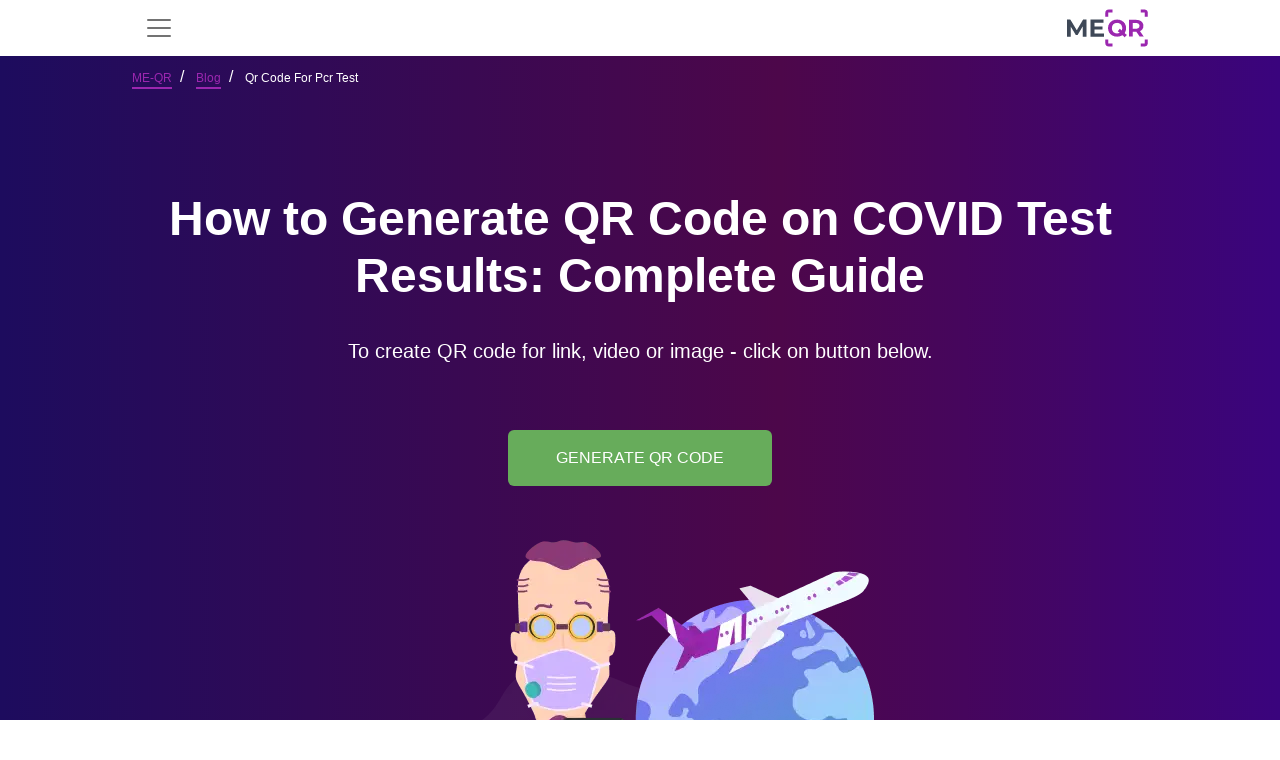

--- FILE ---
content_type: text/html; charset=UTF-8
request_url: https://me-qr.com/page/blog/qr-code-for-pcr-test
body_size: 25163
content:
<!DOCTYPE html>
<html lang="en">
<head><script>(function(w,i,g){w[g]=w[g]||[];if(typeof w[g].push=='function')w[g].push(i)})
(window,'G-LNNBBTRGEJ','google_tags_first_party');</script><script async src="/ttnz/"></script>
			<script>
				window.dataLayer = window.dataLayer || [];
				function gtag(){dataLayer.push(arguments);}
				gtag('js', new Date());
				gtag('set', 'developer_id.dYzg1YT', true);
				gtag('config', 'G-LNNBBTRGEJ');
			</script>
			
    <title>QR Code for PCR Covid Test: Organize Medical Results | ME-QR</title>

            <link rel="stylesheet" href="/build/static-page.60eb98ac54.css">
        <script src="/build/runtime.64e2211241.js" defer></script><script src="/build/78630.f8bd68e429.js" defer></script><script src="/build/80111.3ef509bbef.js" defer></script><script src="/build/32603.a3f1ae1014.js" defer></script><script src="/build/16103.1cd0a9feef.js" defer></script><script src="/build/20964.bae0f0f279.js" defer></script><script src="/build/static-page.a85eb0d699.js" defer></script>
    
    <link rel="alternate" type="application/rss+xml" href="https://me-qr.com/feed.rss">
            <link rel="icon" href="https://me-qr.com/favicon.ico">
        <link rel="icon" type="image/gif" href="https://me-qr.com/favicon.gif">
        <link rel="icon" type="image/png" href="https://me-qr.com/favicon.png">
    
        <link rel="canonical" href="https://me-qr.com/page/blog/qr-code-for-pcr-test"/>

    
    <meta name="description"
          content="Create secure covid test QR codes for PCR coronavirus test results. Learn how to generate, implement, and manage covid QR codes for efficient test verification.">
    <meta name="keywords"
          content="qr code generator, free qr code, create qr code online, qr barcode, free qr code, barcode maker">
    <meta property="og:title" content="QR Code for PCR Covid Test: Organize Medical Results | ME-QR"/>
    <meta property="og:locale" content="en"/>
    <meta property="og:description" content="Create secure covid test QR codes for PCR coronavirus test results. Learn how to generate, implement, and manage covid QR codes for efficient test verification."/>
    <meta name="twitter:title" content="QR Code for PCR Covid Test: Organize Medical Results | ME-QR">
    <meta name="twitter:description" content="Create secure covid test QR codes for PCR coronavirus test results. Learn how to generate, implement, and manage covid QR codes for efficient test verification.">
    <meta content="Create secure covid test QR codes for PCR coronavirus test results. Learn how to generate, implement, and manage covid QR codes for efficient test verification." name="Description">
    <meta content="QR Code for PCR Covid Test: Organize Medical Results | ME-QR" itemprop="name">
    <meta name="twitter:card" content="summary_large_image"/>
    <meta name="twitter:domain" content="me-qr"/>
    <meta property="og:image"
          content="    /static/pages/qr-code-for-pcr-test-img/qr-code-for-pcr-test-preview.png
">
    <meta content="    /static/pages/qr-code-for-pcr-test-img/qr-code-for-pcr-test-preview.png
" itemprop="image">
    <meta content="    /static/pages/qr-code-for-pcr-test-img/qr-code-for-pcr-test-preview.png
" property="twitter:image">
    <meta content="    /static/pages/qr-code-for-pcr-test-img/qr-code-for-pcr-test-preview.png
" property="og:image:secure_url">
    
<meta charset="utf-8"/>
<link rel="apple-touch-icon" sizes="76x76" href="https://me-qr.com/favicon.ico">
<meta http-equiv="X-UA-Compatible" content="IE=edge,chrome=1"/>

<meta content='width=device-width, initial-scale=1.0, shrink-to-fit=no' name='viewport'/>

<meta property="og:type" content="website"/>

<meta property="og:locale:alternate" content="es"/>
<meta property="og:locale:alternate" content="pt"/>
<meta property="og:locale:alternate" content="ru"/>


    
        


                        <link rel="alternate" hreflang="en" href="https://me-qr.com/page/blog/qr-code-for-pcr-test">
                                    <link rel="alternate" hreflang="es" href="https://me-qr.com/es/page/blog/qr-code-for-pcr-test">
                                    <link rel="alternate" hreflang="ms" href="https://me-qr.com/ms/page/blog/qr-code-for-pcr-test">
                                    <link rel="alternate" hreflang="pt" href="https://me-qr.com/pt/page/blog/qr-code-for-pcr-test">
                                    <link rel="alternate" hreflang="ru" href="https://me-qr.com/ru/page/blog/qr-code-for-pcr-test">
                                    <link rel="alternate" hreflang="vi" href="https://me-qr.com/vi/page/blog/qr-code-for-pcr-test">
                                    <link rel="alternate" hreflang="fr" href="https://me-qr.com/fr/page/blog/qr-code-for-pcr-test">
                                    <link rel="alternate" hreflang="th" href="https://me-qr.com/th/page/blog/qr-code-for-pcr-test">
                                    <link rel="alternate" hreflang="de" href="https://me-qr.com/de/page/blog/qr-code-for-pcr-test">
                                    <link rel="alternate" hreflang="ar" href="https://me-qr.com/ar/page/blog/qr-code-for-pcr-test">
                                    <link rel="alternate" hreflang="id" href="https://me-qr.com/id/page/blog/qr-code-for-pcr-test">
                                    <link rel="alternate" hreflang="it" href="https://me-qr.com/it/page/blog/qr-code-for-pcr-test">
                                    <link rel="alternate" hreflang="ja" href="https://me-qr.com/ja/page/blog/qr-code-for-pcr-test">
                                    <link rel="alternate" hreflang="ko" href="https://me-qr.com/ko/page/blog/qr-code-for-pcr-test">
                                    <link rel="alternate" hreflang="nl" href="https://me-qr.com/nl/page/blog/qr-code-for-pcr-test">
                                    <link rel="alternate" hreflang="sv" href="https://me-qr.com/sv/page/blog/qr-code-for-pcr-test">
                                    <link rel="alternate" hreflang="uk" href="https://me-qr.com/uk/page/blog/qr-code-for-pcr-test">
                                    <link rel="alternate" hreflang="zh" href="https://me-qr.com/zh/page/blog/qr-code-for-pcr-test">
                                    <link rel="alternate" hreflang="he" href="https://me-qr.com/he/page/blog/qr-code-for-pcr-test">
                                                
                                <script type="application/ld+json">
        {
            "@context": "http://schema.org",
            "@type": "Article",
            "headline": "The QR code for PCR test: why you need one and how to create it yourself",
            "image": "https://cdn.me-qr.com/front/static_preview/639afad2b4b434.13276612.png",
            "alternativeHeadline": "The QR code for PCR test: why you need one and how to create it yourself",
            "description": "PCR coronavirus test is a quick and easy way to indicate whether you’re infected with the virus or not",
            "datePublished": "2022-12-15",
            "dateCreated": "2022-12-15",
            "dateModified": "2022-12-15",
            "articleBody": "Online QR generator for PCR coronavirus tests 
Nowadays, there is no need to explain what a PCR test is and why it’s needed. The global pandemic touched the lives of all people except perhaps the inhabitants of remote tribes in Oceania. You may wonder what it all has to do with a QR code.  And the answer is to make your life easier.
Let&#039;s figure out why you should use a QR generator for PCR coronavirus tests. And if you want to learn how to generate a QR code for PCR instantly, check out this short video.
H2 How a PCR test and QR code are related
Wherever you go during the global quarantine - abroad or to a local event - you may need to provide a PCR coronavirus test. The test confirms that at the moment you are healthy and won’t infect other people in contact with you. This is one of the mandatory requirements for crossing state borders and attending public events.
For instance, tourist trips to resorts in the most popular destinations are allowed only upon providing a current PCR test for COVID-19. All tourists must have a document confirming that they aren’t infected. This requirement has come into force for those wishing to visit most countries, including Turkey, Egypt, etc.
Another example is that in some countries it’s necessary to take a test before visiting museums, restaurants, and even grocery stores. Residents and tourists in France, Germany, and other countries plan their leisure time with a PCR test QR code in their phone or printed versions of the test results in their pocket. There is no point in leaving the house without them.
Thus, you can print test results and take them everywhere with you or you can bypass the paperwork and use the digital version of the test. An electronic document has the same legal force and is in no way inferior to a paper one; on the contrary, it makes things easy.
H2 How the QR code PCR test works
QR technology gives us the freedom to do more. You can upload any document, image, video, audio, and other files, and then get a unique QR code for personal use. The scanner on the phone instantly scans the code and redirects the user to the specified link. Just a couple of clicks and the necessary content in the electronic version is before eyes.
Spend one minute to create a QR certificate and you’ll always have the coronavirus test results on your smartphone. With the ME-QR service, you can generate a QR code yourself using the screenshot of your paper document.
H3 To create a QR code for PDF for free, you need:
- open the ME-QR QR code generator;
- select the desired type of the QR code for the PCR test;
- upload your test results (note that the maximum file size is 30 MB);
- click on the button below and generate your unique QR code;
- optionally you can customize the code by changing the design, color, and code frame.
That&#039;s it, use your PCR test online! As you can see, it takes less than one minute to make a  code for a PDF file or image using our QR generator. Then you can make settings and organize everything in the list of your QR codes in your personal account.
The PCR test with the QR code is a practical and even indispensable tool for everyone during the pandemic. All you need to do is to upload a screenshot of your document, select its expiration date, and generate a code. Now you can show the PCR test results on your mobile screen anywhere they are required.
 If you want to try it - take advantage of the ME-QR service and create your own QR test code for free!",
            "wordCount": "638",
            "mainEntityOfPage":{
                "@type": "WebPage",
                "@id": "https://me-qr.com/page/blog/qr-code-for-pcr-test"
            },
            "publisher": {
                "@type": "Organization",
                "name": "ME-QR",
                "logo":
                {
                    "@type": "ImageObject",
                    "url": "https://me-qr.com/static/pages/logo/logo.svg"
                }
            },
            "author":{
                "@type": "Person",
                "name": "ME-QR Edition"
            }
        }
        </script>
                <meta name="google-site-verification" content="ZGlhwE9LwdB6audS7jAeQMdwXUTVGzhyFJJuVR9nOLA" />
    </head>

<body data-locale="en" data-user-id="">
        
<div class="sticky-top">
<nav id="nav" class="navbar navbar-expand-xl bg-white" data-nav-user-country-value="US" data-nav-generator-types-value="{&quot;text&quot;:{&quot;title&quot;:&quot;Text&quot;,&quot;img&quot;:&quot;\/static\/pages\/admin-img\/symbol.svg?v=2#icon-text&quot;,&quot;href&quot;:&quot;\/qr-code-generator\/text&quot;},&quot;link&quot;:{&quot;title&quot;:&quot;URL \/ Link&quot;,&quot;img&quot;:&quot;\/static\/pages\/admin-img\/symbol.svg?v=2#icon-link&quot;,&quot;href&quot;:&quot;\/qr-code-generator\/link&quot;},&quot;image&quot;:{&quot;title&quot;:&quot;Image&quot;,&quot;img&quot;:&quot;\/static\/pages\/admin-img\/symbol.svg?v=2#icon-image&quot;,&quot;href&quot;:&quot;\/qr-code-generator\/image&quot;},&quot;app&quot;:{&quot;title&quot;:&quot;App Markets&quot;,&quot;img&quot;:&quot;\/static\/pages\/admin-img\/symbol.svg?v=2#icon-app&quot;,&quot;href&quot;:&quot;\/qr-code-generator\/store&quot;},&quot;map&quot;:{&quot;title&quot;:&quot;Maps&quot;,&quot;img&quot;:&quot;\/static\/pages\/admin-img\/symbol.svg?v=2#icon-map&quot;,&quot;href&quot;:&quot;\/qr-code-generator\/map&quot;},&quot;wifi&quot;:{&quot;title&quot;:&quot;Wi-Fi&quot;,&quot;img&quot;:&quot;\/static\/pages\/admin-img\/symbol.svg?v=2#icon-wifi&quot;,&quot;href&quot;:&quot;\/qr-code-generator\/wi-fi&quot;},&quot;audio&quot;:{&quot;title&quot;:&quot;Audio&quot;,&quot;img&quot;:&quot;\/static\/pages\/admin-img\/symbol.svg?v=2#icon-audio&quot;,&quot;href&quot;:&quot;\/qr-code-generator\/audio&quot;},&quot;whatsapp&quot;:{&quot;title&quot;:&quot;WhatsApp&quot;,&quot;img&quot;:&quot;\/static\/pages\/admin-img\/symbol.svg?v=2#icon-whatsapp&quot;,&quot;href&quot;:&quot;\/qr-code-generator\/whatsapp&quot;},&quot;youtube&quot;:{&quot;title&quot;:&quot;YouTube&quot;,&quot;img&quot;:&quot;\/static\/pages\/admin-img\/symbol.svg?v=2#icon-youtube&quot;,&quot;href&quot;:&quot;\/qr-code-generator\/youtube&quot;},&quot;pdf&quot;:{&quot;title&quot;:&quot;PDF&quot;,&quot;img&quot;:&quot;\/static\/pages\/admin-img\/symbol.svg?v=2#icon-pdf&quot;,&quot;href&quot;:&quot;\/qr-code-generator\/pdf&quot;},&quot;email&quot;:{&quot;title&quot;:&quot;Email&quot;,&quot;img&quot;:&quot;\/static\/pages\/admin-img\/symbol.svg?v=2#icon-email&quot;,&quot;href&quot;:&quot;\/qr-code-generator\/email&quot;},&quot;excel&quot;:{&quot;title&quot;:&quot;Excel&quot;,&quot;img&quot;:&quot;\/static\/pages\/admin-img\/symbol.svg?v=2#icon-excel&quot;,&quot;href&quot;:&quot;\/qr-code-generator\/excel&quot;},&quot;facebook&quot;:{&quot;title&quot;:&quot;Facebook&quot;,&quot;img&quot;:&quot;\/static\/pages\/admin-img\/symbol.svg?v=2#icon-facebook&quot;,&quot;href&quot;:&quot;\/qr-code-generator\/facebook&quot;},&quot;form&quot;:{&quot;title&quot;:&quot;Google Forms&quot;,&quot;img&quot;:&quot;\/static\/pages\/admin-img\/symbol.svg?v=3#icon-form&quot;,&quot;href&quot;:&quot;\/qr-code-generator\/google-form&quot;},&quot;instagram&quot;:{&quot;title&quot;:&quot;Instagram&quot;,&quot;img&quot;:&quot;\/static\/pages\/admin-img\/symbol.svg?v=2#icon-instagram&quot;,&quot;href&quot;:&quot;\/qr-code-generator\/instagram&quot;},&quot;multiurl&quot;:{&quot;title&quot;:&quot;Custom URL&quot;,&quot;img&quot;:&quot;\/static\/pages\/admin-img\/symbol.svg?v=2#icon-multiurl&quot;,&quot;href&quot;:&quot;\/qr-code-generator\/multiurl&quot;},&quot;twitter&quot;:{&quot;title&quot;:&quot;Twitter&quot;,&quot;img&quot;:&quot;\/static\/pages\/admin-img\/symbol.svg?v=2#icon-twitter&quot;,&quot;href&quot;:&quot;\/qr-code-generator\/twitter&quot;},&quot;vcard&quot;:{&quot;title&quot;:&quot;vCard&quot;,&quot;img&quot;:&quot;\/static\/pages\/admin-img\/symbol.svg?v=2#icon-vcard&quot;,&quot;href&quot;:&quot;\/qr-code-generator\/vcard&quot;}}" data-controller="nav " data-nav-new-home-value="0">
    <div class="container">
                    <button
                class="navbar-toggler border-0"
                aria-label="menu"
                aria-labelledby="span-menu"
                type="button"
                data-bs-toggle="offcanvas"
                data-bs-target="#offcanvasNavbar"
                aria-controls="offcanvasNavbar"
            >
                <span id="span-menu" class="navbar-toggler-icon"></span>
            </button>
        
        <a id="logo-image" href="/">
            <img class="mx-auto cursor-pointer" fetchpriority="high"  src="/static/pages/logo/logo.svg" alt="free QR code generator" width="81" height="40">
        </a>

                                <div id="head-avatar" class="d-xl-none d-lg-none d-block pe-5"></div>
                    
        <div class="offcanvas offcanvas-start" tabindex="-1" id="offcanvasNavbar" aria-labelledby="offcanvasNavbarLabel">
            <div class="offcanvas-header">
                <button type="button" class="bg-white border-0" data-bs-dismiss="offcanvas" aria-label="Close"><img loading="lazy" width="18" height="18" src="/image/header/ic-close.svg" alt="close"></button>
                <div class="offcanvas-title" id="offcanvasNavbarLabel"><a href="/">
                    </a></div>
            </div>
            <div class="offcanvas-body">
                <ul class="navbar-nav justify-content-end flex-grow-1 pe-3 d-xl-flex d-lg-flex d-none">
                    <li class="nav-item me-xl-3 dropdown">
                        <a href="" class="nav-link text-nowrap" role="button" data-bs-toggle="dropdown" aria-expanded="false">
                            About Me-QR
                            <svg class="icon">
                                <use href="/static/pages/admin-img/symbol.svg#icon-chevron-down"></use>
                            </svg>
                        </a>
                        <ul class="dropdown-menu">
                            <li class="pb-1 pt-2">
                                <a href="/faq" class="dropdown-item"
                                   data-nav-event-param="navigation_click"
                                   data-nav-label-param="faq"
                                   data-nav-place-param="header"
                                   data-action="click->nav#gtagClick"
                                >
                                    FAQ
                                </a>
                            </li>
                            <li class="pb-1">
                                <a class="dropdown-item" href="/page/articles"
                                    data-nav-event-param="navigation_click"
                                    data-nav-label-param="blog"
                                   data-nav-place-param="header"
                                    data-action="click->nav#gtagClick"
                                >
                                    Blog
                                </a>
                            </li>
                            <li class="pb-1">
                                <a class="dropdown-item" href="/page/instructions"
                                   data-nav-event-param="navigation_click"
                                    data-nav-label-param="instructions"
                                   data-nav-place-param="header"
                                    data-action="click->nav#gtagClick"
                                >
                                    Instructions
                                </a>
                            </li>
                            <li class="pb-1">
                                <a class="dropdown-item" href="/page/cases"
                                   data-nav-event-param="navigation_click"
                                    data-nav-label-param="cases"
                                   data-nav-place-param="header"
                                    data-action="click->nav#gtagClick"
                                >
                                    Cases
                                </a>
                            </li>
                            <li class="pb-1">
                                <a class="dropdown-item" href="/page/features"
                                   data-nav-event-param="navigation_click"
                                    data-nav-label-param="features"
                                   data-nav-place-param="header"
                                    data-action="click->nav#gtagClick"
                                >
                                    Features
                                </a>
                            </li>
                            <li class="pb-1">
                                <a class="dropdown-item" href="/page/video"
                                   data-nav-event-param="navigation_click"
                                   data-nav-label-param="video"
                                   data-nav-place-param="header"
                                   data-action="click->nav#gtagClick"
                                >
                                    Video
                                </a>
                            </li>
                            <li class="pb-1">
                                <a class="dropdown-item" href="/success-stories"
                                   data-nav-event-param="navigation_click"
                                   data-nav-label-param="success-stories"
                                   data-nav-place-param="header"
                                   data-action="click->nav#gtagClick"
                                >
                                    Success Stories
                                </a>
                            </li>
                        </ul>
                    </li>
                    <li class="nav-item me-xl-3">
                        <a href="https://me-qr-scanner.com/" target="_blank" class="nav-link text-nowrap"
                           data-nav-event-param="navigation_click"
                            data-nav-label-param="qr_scanner"
                           data-nav-place-param="header"
                            data-action="click->nav#gtagClick"
                        >
                            QR Scanner
                        </a>
                    </li>
                    <li class="nav-item me-xl-3">
                        <a href="/pricing" class="nav-link color-nav"
                           data-nav-event-param="navigation_click"
                        data-nav-label-param="pricing" 
                        data-action="click->nav#gtagClick"
                        
                        >
                            Pricing
                        </a>
                    </li>
                    <li class="nav-item me-xl-3">
                        <a href="/compare" class="nav-link"
                           data-nav-event-param="navigation_click"
                           data-nav-label-param="compare"
                           data-nav-place-param="header"
                           data-action="click->nav#gtagClick"
                        >
                            Compare
                        </a>
                    </li>
                    <li class="nav-item me-xl-3 dropdown">
                        <a href="" class="nav-link text-nowrap" role="button" data-bs-toggle="dropdown" aria-expanded="false">
                            Industries
                            <svg class="icon">
                                <use href="/static/pages/admin-img/symbol.svg#icon-chevron-down"></use>
                            </svg>
                        </a>
                        <ul class="dropdown-menu">
                            <li class="pb-1">
                                <a href="/page/features/qr-codes-for-business" class="dropdown-item"
                                   data-nav-event-param="navigation_click"
                                   data-nav-label-param="business"
                                   data-nav-place-param="header"
                                   data-action="click->nav#gtagClick"
                                >
                                    Business
                                </a>
                            </li>
                            <li class="pb-1">
                                <a href="/page/features/qr-code-for-e-commerce" class="dropdown-item"
                                   data-nav-event-param="navigation_click"
                                   data-nav-label-param="e-commerce"
                                   data-nav-place-param="header"
                                   data-action="click->nav#gtagClick"
                                >
                                    E-commerce
                                </a>
                            </li>
                            <li class="pb-1">
                                <a href="/page/features/qr-codes-for-real-estate" class="dropdown-item"
                                   data-nav-event-param="navigation_click"
                                   data-nav-label-param="real-estate"
                                   data-nav-place-param="header"
                                   data-action="click->nav#gtagClick"
                                >
                                    Real Estate
                                </a>
                            </li>
                            <li class="pb-1">
                                <a href="/page/features/qr-codes-for-restaurants" class="dropdown-item"
                                   data-nav-event-param="navigation_click"
                                   data-nav-label-param="restaurants"
                                   data-nav-place-param="header"
                                   data-action="click->nav#gtagClick"
                                >
                                    Restaurants
                                </a>
                            </li>
                            <li class="pb-1">
                                <a href="/page/features/qr-codes-for-tourism" class="dropdown-item"
                                   data-nav-event-param="navigation_click"
                                   data-nav-label-param="tourism"
                                   data-nav-place-param="header"
                                   data-action="click->nav#gtagClick"
                                >
                                    Tourism
                                </a>
                            </li>
                            <li class="pb-1">
                                <a href="/page/features/qr-codes-for-retail" class="dropdown-item"
                                   data-nav-event-param="navigation_click"
                                   data-nav-label-param="retail"
                                   data-nav-place-param="header"
                                   data-action="click->nav#gtagClick"
                                >
                                    Retail
                                </a>
                            </li>
                            <li class="pb-1">
                                <a href="/page/features/qr-codes-for-marketing" class="dropdown-item"
                                   data-nav-event-param="navigation_click"
                                   data-nav-label-param="marketing"
                                   data-nav-place-param="header"
                                   data-action="click->nav#gtagClick"
                                >
                                    Marketing
                                </a>
                            </li>
                            <li class="pb-1">
                                <a href="/page/features/qr-codes-for-finance-and-banking" class="dropdown-item"
                                   data-nav-event-param="navigation_click"
                                   data-nav-label-param="finance"
                                   data-nav-place-param="header"
                                   data-action="click->nav#gtagClick"
                                >
                                    Finance
                                </a>
                            </li>
                            <li class="pb-1">
                                <a href="/page/features/qr-codes-for-nonprofits" class="dropdown-item"
                                   data-nav-event-param="navigation_click"
                                   data-nav-label-param="nonprofits"
                                   data-nav-place-param="header"
                                   data-action="click->nav#gtagClick"
                                >
                                    Nonprofits
                                </a>
                            </li>
                            <li class="pb-1">
                                <a href="/page/features/qr-codes-for-logistics" class="dropdown-item"
                                   data-nav-event-param="navigation_click"
                                   data-nav-label-param="logistics"
                                   data-nav-place-param="header"
                                   data-action="click->nav#gtagClick"
                                >
                                    Logistics
                                </a>
                            </li>
                            <li class="pb-1">
                                <a href="/page/features/qr-codes-for-fitness-centers-and-gyms" class="dropdown-item"
                                   data-nav-event-param="navigation_click"
                                   data-nav-label-param="fitness-centers"
                                   data-nav-place-param="header"
                                   data-action="click->nav#gtagClick"
                                >
                                    Fitness Centers
                                </a>
                            </li>
                            <li class="pb-1">
                                <a href="/page/features/qr-codes-for-government" class="dropdown-item"
                                   data-nav-event-param="navigation_click"
                                   data-nav-label-param="government"
                                   data-nav-place-param="header"
                                   data-action="click->nav#gtagClick"
                                >
                                    Government
                                </a>
                            </li>
                            <li class="pb-1">
                                <a href="/page/features/qr-codes-for-healthcare" class="dropdown-item"
                                   data-nav-event-param="navigation_click"
                                   data-nav-label-param="healthcare"
                                   data-nav-place-param="header"
                                   data-action="click->nav#gtagClick"
                                >
                                    Healthcare
                                </a>
                            </li>
                            <li class="pb-1">
                                <a href="/page/features/qr-codes-for-educational-instructions" class="dropdown-item"
                                   data-nav-event-param="navigation_click"
                                   data-nav-label-param="education"
                                   data-nav-place-param="header"
                                   data-action="click->nav#gtagClick"
                                >
                                    Education
                                </a>
                            </li>

                        </ul>
                    </li>
                    <li class="nav-item me-xl-3">
                        <a href="/support" class="nav-link"
                           data-nav-event-param="navigation_click"
                            data-nav-label-param="support"
                           data-nav-place-param="header"
                        data-action="click->nav#gtagClick"
                        >
                            Support
                        </a>
                    </li>
                    <li class="nav-item ms-2 me-lg-4 d-flex">
                        <a class="border-0 d-flex align-items-center justify-content-center btn-primary btn ps-3 pe-3 rounded-0 rounded-start text-nowrap"
                            href="/qr-code-generator"
                                    data-action="click->nav#createNewBtn"
                            id="createNewBtnHeader"
                        >
                            Create QR Code</a>



                        <div class="dropdown generator-dropdown">
                            <button class="btn btn-primary h-100 rounded-0 rounded-end " type="button" data-bs-toggle="dropdown" aria-expanded="false">
                                <img src="/static/pages/admin-img/chevron-down-white.svg" width="14" height="14" alt="Icon"
                                     class="down">
                                <img src="/static/pages/admin-img/chevron-up-white.svg" width="14" height="14" alt="Icon"
                                     class="up">
                            </button>
                            <ul class="dropdown-menu dropdown-menu-lg-end py-2">
                                <li class="mb-3">
                                    <a class="dropdown-item d-flex align-items-center typeByCountry" href="" data-nav-target="type" data-action="click->nav#createNewBtn">
                                        <svg class="icon me-2">
                                        <use class="type-img" href=""></use>
                                        </svg>
                                        <span class="type-title"></span>
                                    </a>
                                </li>
                                <li class="mb-3">
                                    <a class="dropdown-item d-flex align-items-center typeByCountry" href="" data-nav-target="type" data-action="click->nav#createNewBtn">
                                        <svg class="icon me-2">
                                            <use class="type-img" href=""></use>
                                        </svg>
                                        <span class="type-title"></span>
                                    </a>
                                </li>
                                <li class="mb-3">
                                    <a class="dropdown-item d-flex align-items-center typeByCountry" href="" data-nav-target="type" data-action="click->nav#createNewBtn">
                                        <svg class="icon me-2">
                                            <use class="type-img" href=""></use>
                                        </svg>
                                        <span class="type-title"></span>
                                    </a>
                                </li>
                                <li class="mb-3">
                                    <a class="dropdown-item d-flex align-items-center typeByCountry" href="" data-nav-target="type" data-action="click->nav#createNewBtn">
                                        <svg class="icon me-2">
                                            <use class="type-img" href=""></use>
                                        </svg>
                                        <span class="type-title"></span>
                                    </a>
                                </li>
                                <li class="mb-3">
                                    <a class="dropdown-item d-flex align-items-center typeByCountry" href="" data-nav-target="type" data-action="click->nav#createNewBtn">
                                        <svg class="icon me-2">
                                            <use class="type-img" href=""></use>
                                        </svg>
                                        <span class="type-title"></span>
                                    </a>
                                </li>
                                <li class="mb-3">
                                    <a class="dropdown-item d-flex align-items-center typeByCountry" href="" data-nav-target="type" data-action="click->nav#createNewBtn">
                                        <svg class="icon me-2">
                                            <use class="type-img" href=""></use>
                                        </svg>
                                        <span class="type-title"></span>
                                    </a>
                                </li>
                                <li class="mb-3">
                                    <a class="dropdown-item d-flex align-items-center typeByCountry" href="" data-nav-target="type" data-action="click->nav#createNewBtn">
                                        <svg class="icon me-2">
                                            <use class="type-img" href=""></use>
                                        </svg>
                                        <span class="type-title"></span>
                                    </a>
                                </li>
                                <li class="mb-3">
                                    <a class="dropdown-item d-flex align-items-center typeByCountry" href="" data-nav-target="type" data-action="click->nav#createNewBtn">
                                        <svg class="icon me-2">
                                            <use class="type-img" href=""></use>
                                        </svg>
                                        <span class="type-title"></span>
                                    </a>
                                </li>
                                <li class="mb-3">
                                    <a class="dropdown-item d-flex align-items-center typeByCountry" href="" data-nav-target="type" data-action="click->nav#createNewBtn">
                                        <svg class="icon me-2">
                                            <use class="type-img" href=""></use>
                                        </svg>
                                        <span class="type-title"></span>
                                    </a>
                                </li>
                                <li class="">
                                    <a class="dropdown-item d-flex align-items-center typeByCountry" href="" data-nav-target="type" data-action="click->nav#createNewBtn">
                                        <svg class="icon me-2">
                                            <use class="type-img" href=""></use>
                                        </svg>
                                        <span class="type-title"></span>
                                    </a>
                                </li>
                            </ul>
                        </div>

                    </li>
                                            <li class="nav-item me-xl-3">
                            <a class="border-0 p-2 ps-4 pe-4 btn-secondary btn text-white"
                               href="/login">Login</a>
                        </li>
                    
                                            <li class="dropdown nav-item" data-controller="nav">
    <a href="#" class="nav-link text-nowrap" data-bs-toggle="dropdown"
       aria-expanded="false" role="button">
        <span>EN</span>
                <svg class="icon">
            <use href="/static/pages/admin-img/symbol.svg#icon-chevron-down"></use>
        </svg>
    </a>
    <div class="dropdown-menu dropdown-menu-end pt-3 ps-3 pb-0">
        <p class="fw-bold ps-3 mb-2 text-dark">Select Language</p>
    <ul class="list-unstyled text-capitalize overflow-auto lang-bar pe-3">
        <li class="mb-2"><a class="dropdown-item lang d-flex py-2 " href="/page/blog/qr-code-for-pcr-test"
               hreflang="en" data-nav-lang-param="en" data-nav-event-param="change_language" data-action="click->nav#gtagClick">
                <span class="text-uppercase fw-bold d-block me-3 lang-code">en</span>English
            </a></li>
        <li class="mb-2"><a href="/es/page/blog/qr-code-for-pcr-test"
               hreflang="es" class="dropdown-item lang py-2 d-flex" data-nav-lang-param="es" data-nav-event-param="change_language" data-action="click->nav#gtagClick">
                <span class="text-uppercase fw-bold d-block me-3 lang-code">es</span>Español
            </a>
        </li>
        <li class="mb-2">
            <a href="/pt/page/blog/qr-code-for-pcr-test"
               hreflang="pt" class="dropdown-item lang d-flex py-2" data-nav-lang-param="pt" data-nav-event-param="change_language" data-action="click->nav#gtagClick">
                <span class="text-uppercase fw-bold d-block me-3 lang-code">pt</span>Português
            </a>
        </li>
        <li class="mb-2">
            <a href="/ru/page/blog/qr-code-for-pcr-test"
               hreflang="ru" class="dropdown-item lang d-flex py-2" data-nav-lang-param="ru" data-nav-event-param="change_language" data-action="click->nav#gtagClick">
                <span class="text-uppercase fw-bold d-block me-3 lang-code">ru</span>Русский
            </a>
        </li>
        <li class="mb-2">
            <a href="/ms/page/blog/qr-code-for-pcr-test"
               hreflang="ms" class="dropdown-item lang d-flex py-2" data-nav-lang-param="ms" data-nav-event-param="change_language" data-action="click->nav#gtagClick">
                <span class="text-uppercase fw-bold d-block me-3 lang-code">ms</span>Bahasa Melayu
            </a>
        </li>
        <li class="mb-2">
            <a href="/vi/page/blog/qr-code-for-pcr-test"
               hreflang="vi" class="dropdown-item lang d-flex py-2" data-nav-lang-param="vi" data-nav-event-param="change_language" data-action="click->nav#gtagClick">
                <span class="text-uppercase fw-bold d-block me-3 lang-code">vi</span>Tiếng Việt
            </a>
        </li>
        <li class="mb-2">
            <a href="/fr/page/blog/qr-code-for-pcr-test"
               hreflang="fr" class="dropdown-item lang d-flex py-2" data-nav-lang-param="fr" data-nav-event-param="change_language" data-action="click->nav#gtagClick">
                <span class="text-uppercase fw-bold d-block me-3 lang-code">fr</span>Français
            </a>
        </li>
        <li class="mb-2">
            <a href="/de/page/blog/qr-code-for-pcr-test"
               hreflang="de" class="dropdown-item lang d-flex py-2" data-nav-lang-param="de" data-nav-event-param="change_language" data-action="click->nav#gtagClick">
                <span class="text-uppercase fw-bold d-block me-3 lang-code">de</span>Deutsch
            </a>
        </li>
        <li class="mb-2">
            <a href="/ar/page/blog/qr-code-for-pcr-test"
               hreflang="ar" class="dropdown-item lang d-flex py-2" data-nav-lang-param="ar" data-nav-event-param="change_language" data-action="click->nav#gtagClick">
                <span class="text-uppercase fw-bold d-block me-3 lang-code">ar</span>عرب
            </a>
        </li>
        <li class="mb-2">
            <a href="/id/page/blog/qr-code-for-pcr-test"
               hreflang="id" class="dropdown-item lang d-flex py-2" data-nav-lang-param="id" data-nav-event-param="change_language" data-action="click->nav#gtagClick">
                <span class="text-uppercase fw-bold d-block me-3 lang-code">id</span>bahasa Indonesia
            </a>
        </li>
        <li class="mb-2">
            <a href="/th/page/blog/qr-code-for-pcr-test"
               hreflang="th" class="dropdown-item lang d-flex py-2" data-nav-lang-param="th" data-nav-event-param="change_language" data-action="click->nav#gtagClick">
                <span class="text-uppercase fw-bold d-block me-3 lang-code">th</span>ไทย
            </a>
        </li>
        <li class="mb-2">
            <a href="/ko/page/blog/qr-code-for-pcr-test"
               hreflang="ko" class="dropdown-item lang d-flex py-2" data-nav-lang-param="ko" data-nav-event-param="change_language" data-action="click->nav#gtagClick">
                <span class="text-uppercase fw-bold d-block me-3 lang-code">ko</span>한국인
            </a>
        </li>
        <li class="mb-2">
            <a href="/ja/page/blog/qr-code-for-pcr-test"
               hreflang="ja" class="dropdown-item lang d-flex py-2" data-nav-lang-param="ja" data-nav-event-param="change_language" data-action="click->nav#gtagClick">
                <span class="text-uppercase fw-bold d-block me-3 lang-code">ja</span>日本
            </a>
        </li>
        <li class="mb-2">
            <a href="/nl/page/blog/qr-code-for-pcr-test"
               hreflang="nl" class="dropdown-item lang d-flex py-2" data-nav-lang-param="nl" data-nav-event-param="change_language" data-action="click->nav#gtagClick">
                <span class="text-uppercase fw-bold d-block me-3 lang-code">nl</span>Nederlands
            </a>
        </li>
        <li class="mb-2">
            <a href="/it/page/blog/qr-code-for-pcr-test"
               hreflang="it" class="dropdown-item lang d-flex py-2" data-nav-lang-param="it" data-nav-event-param="change_language" data-action="click->nav#gtagClick">
                <span class="text-uppercase fw-bold d-block me-3 lang-code">it</span>Italiano
            </a>
        </li>
        <li class="mb-2">
            <a href="/sv/page/blog/qr-code-for-pcr-test"
               hreflang="sv" class="dropdown-item lang d-flex py-2" data-nav-lang-param="sv" data-nav-event-param="change_language" data-action="click->nav#gtagClick">
                <span class="text-uppercase fw-bold d-block me-3 lang-code">sv</span>Svenska
            </a>
        </li>

                                    <li class="mb-2">
                    <a href="/uk/page/blog/qr-code-for-pcr-test"
                       hreflang="uk" class="dropdown-item py-2 lang d-flex py-2" data-nav-lang-param="uk" data-nav-event-param="change_language" data-action="click->nav#gtagClick">
                        <span class="text-uppercase fw-bold d-block me-3 lang-code">uk</span>Українська
                    </a>
                </li>
                                                <li class="mb-2">
                    <a href="/zh/page/blog/qr-code-for-pcr-test"
                       hreflang="zh" class="dropdown-item py-2 lang d-flex py-2" data-nav-lang-param="zh" data-nav-event-param="change_language" data-action="click->nav#gtagClick">
                        <span class="text-uppercase fw-bold d-block me-3 lang-code">zh</span>中国人
                    </a>
                </li>
                                                <li class="mb-2">
                    <a href="/he/page/blog/qr-code-for-pcr-test"
                       hreflang="he" class="dropdown-item py-2 lang d-flex py-2" data-nav-lang-param="he" data-nav-event-param="change_language" data-action="click->nav#gtagClick">
                        <span class="text-uppercase fw-bold d-block me-3 lang-code">he</span>עִברִית
                    </a>
                </li>
                                                                                                                                                                                                            </ul>
    </div>
</li>
                                    </ul>
                <ul class="navbar-nav justify-content-end flex-grow-1 pe-3 d-xl-none d-lg-none d-flex">
                    <li class="nav-item mb-3">
                        <a class="nav-link" href="/qr-code-generator">
                            <img class="pe-2" width="24" height="24" loading="lazy" src="/image/header/ic-create-code_m.svg" alt="Create QR code">
                            Create QR Code</a>
                    </li>
                                            <li class="nav-item mb-3 d-none">
                            <a href="#" class="nav-link dropdown-toggle" data-bs-toggle="dropdown"
                               aria-expanded="false">
                                <img class="pe-2" loading="lazy" src="/image/header/person.svg" alt="ic person">
                                Profile
                            </a>
                            <div class="dropdown-menu border-0">
                                <a href="/entry" class="dropdown-item"
                                   data-nav-event-param="navigation_click"
                                    data-nav-label-param="my_qr_codes"
                                   data-nav-place-param="header"
                                    data-action="click->nav#gtagClick"
                                >My QR-Codes</a>
                                <a href="/dash-board" class="dropdown-item"
                                   data-nav-event-param="navigation_click"
                                    data-nav-label-param="statistic"
                                   data-nav-place-param="header"
                                    data-action="click->nav#gtagClick"
                                >Statistic</a>
                                <a href="/account" class="dropdown-item"
                                   data-nav-event-param="navigation_click"
                                    data-nav-label-param="profile_settings"
                                   data-nav-place-param="header"
                                    data-action="click->nav#gtagClick"
                                >Profile Settings</a>
                                <a href="/support" class="dropdown-item"
                                   data-nav-event-param="navigation_click"
                                    data-nav-label-param="support"
                                   data-nav-place-param="header"
                                    data-action="click->nav#gtagClick"
                                    
                                >Support</a>
                            </div>
                        </li>
                                        <li class="nav-item mb-3 dropdown">
                        <a href=""  class="nav-link d-flex justify-content-between" role="button" data-bs-toggle="dropdown" aria-expanded="false">
                            <span>
                            <img class="pe-2" width="24" height="24" loading="lazy" src="/image/header/qr-code.svg" alt="qr code">
                            About Me-QR
                                </span>
                            <svg class="icon">
                                <use href="/static/pages/admin-img/symbol.svg#icon-chevron-down"></use>
                            </svg>
                        </a>
                        <ul class="dropdown-menu border-0">

                            <li>
                                <a href="/faq" class="dropdown-item text-gray"
                                   data-nav-event-param="navigation_click"
                                   data-nav-label-param="faq"
                                   data-nav-place-param="header"
                                   data-action="click->nav#gtagClick"

                                >
                                    FAQ</a>
                            </li>
                            <li>
                                <a class="dropdown-item text-gray" href="/page/articles"
                                   data-nav-event-param="navigation_click"
                                    data-nav-label-param="blog"
                                   data-nav-place-param="header"
                                    data-action="click->nav#gtagClick"
                                >
                                    Blog
                                </a>
                            </li>
                            <li>
                                <a class="dropdown-item text-gray" href="/page/instructions"
                                   data-nav-event-param="navigation_click"
                                    data-nav-label-param="instructions"
                                   data-nav-place-param="header"
                                    data-action="click->nav#gtagClick"
                                >
                                    Instructions
                                </a>
                            </li>
                            <li>
                                <a class="dropdown-item text-gray" href="/page/cases"
                                   data-nav-event-param="navigation_click"
                                    data-nav-label-param="cases"
                                   data-nav-place-param="header"
                                    data-action="click->nav#gtagClick"
                                >
                                    Cases
                                </a>
                            </li>
                            <li>
                                <a class="dropdown-item text-gray" href="/page/features"
                                   data-nav-event-param="navigation_click"
                                    data-nav-label-param="features"
                                   data-nav-place-param="header"
                                    data-action="click->nav#gtagClick"
                                >
                                    Features
                                </a>
                            </li>
                            <li>
                                <a class="dropdown-item text-gray" href="/page/video"
                                   data-nav-event-param="navigation_click"
                                   data-nav-label-param="video"
                                   data-nav-place-param="header"
                                   data-action="click->nav#gtagClick"
                                >
                                    Video
                                </a>
                            </li>
                            <li>
                                <a class="dropdown-item text-gray" href="/success-stories"
                                   data-nav-event-param="navigation_click"
                                   data-nav-label-param="success-stories"
                                   data-nav-place-param="header"
                                   data-action="click->nav#gtagClick"
                                >
                                    Success Stories
                                </a>
                            </li>
                        </ul>
                    </li>
                    <li class="nav-item mb-3">
                        <a href="https://me-qr-scanner.com/" target="_blank" class="nav-link"
                           data-nav-event-param="navigation_click"
                            data-nav-label-param="qr_scanner"
                           data-nav-place-param="header"
                            data-action="click->nav#gtagClick"
                        >
                            <img class="pe-2" width="24" height="24" loading="lazy" src="/image/header/qr-code-scan.svg" alt="qr code scan">
                            QR Scanner
                        </a>
                    </li>
                    <li class="nav-item mb-3">
                        <a href="/pricing" class="nav-link color-nav"
                           data-nav-event-param="navigation_click"
                        data-nav-label-param="pricing" 
                        data-action="click->nav#gtagClick"
                        
                        >
                            <img class="pe-2" width="24" height="24" loading="lazy" src="/image/header/ic-pricing.svg" alt="pricing">
                            Pricing
                        </a>
                    </li>
                    <li class="nav-item mb-3">
                        <a href="/compare" class="nav-link color-nav"
                           data-nav-event-param="navigation_click"
                        data-nav-label-param="compare"
                           data-nav-place-param="header"
                        data-action="click->nav#gtagClick"
                        
                        >
                            <img class="pe-2" width="24" height="24" loading="lazy" src="/image/header/ic-compare.svg" alt="compare">
                            Compare
                        </a>
                    </li>
                    <li class="nav-item mb-3 dropdown">
                        <a href=""  class="nav-link d-flex justify-content-between" role="button" data-bs-toggle="dropdown" aria-expanded="false">
                            <span>
                            <img class="pe-2" width="24" height="24" loading="lazy" src="/image/header/briefcase-dark.svg" alt="briefcase">
                            Industries
                                </span>
                            <svg class="icon">
                                <use href="/static/pages/admin-img/symbol.svg#icon-chevron-down"></use>
                            </svg>
                        </a>
                    <ul class="dropdown-menu border-0 ">
                        <li class="pb-1">
                            <a href="/page/features/qr-codes-for-business" class="dropdown-item text-gray"
                               data-nav-event-param="navigation_click"
                               data-nav-label-param="business"
                               data-nav-place-param="header"
                               data-action="click->nav#gtagClick"
                            >
                                Business
                            </a>
                        </li>
                        <li class="pb-1">
                            <a href="/page/features/qr-code-for-e-commerce" class="dropdown-item text-gray"
                               data-nav-event-param="navigation_click"
                               data-nav-label-param="e-commerce"
                               data-nav-place-param="header"
                               data-action="click->nav#gtagClick"
                            >
                                E-commerce
                            </a>
                        </li>
                        <li class="pb-1">
                            <a href="/page/features/qr-codes-for-real-estate" class="dropdown-item text-gray"
                               data-nav-event-param="navigation_click"
                               data-nav-label-param="real-estate"
                               data-nav-place-param="header"
                               data-action="click->nav#gtagClick"
                            >
                                Real Estate
                            </a>
                        </li>
                        <li class="pb-1">
                            <a href="/page/features/qr-codes-for-restaurants" class="dropdown-item text-gray"
                               data-nav-event-param="navigation_click"
                               data-nav-label-param="restaurants"
                               data-nav-place-param="header"
                               data-action="click->nav#gtagClick"
                            >
                                Restaurants
                            </a>
                        </li>
                        <li class="pb-1">
                            <a href="/page/features/qr-codes-for-tourism" class="dropdown-item text-gray"
                               data-nav-event-param="navigation_click"
                               data-nav-label-param="tourism"
                               data-nav-place-param="header"
                               data-action="click->nav#gtagClick"
                            >
                                Tourism
                            </a>
                        </li>
                        <li class="pb-1">
                            <a href="/page/features/qr-codes-for-retail" class="dropdown-item text-gray"
                               data-nav-event-param="navigation_click"
                               data-nav-label-param="retail"
                               data-nav-place-param="header"
                               data-action="click->nav#gtagClick"
                            >
                                Retail
                            </a>
                        </li>
                        <li class="pb-1">
                            <a href="/page/features/qr-codes-for-marketing" class="dropdown-item text-gray"
                               data-nav-event-param="navigation_click"
                               data-nav-label-param="marketing"
                               data-nav-place-param="header"
                               data-action="click->nav#gtagClick"
                            >
                                Marketing
                            </a>
                        </li>
                        <li class="pb-1">
                            <a href="/page/features/qr-codes-for-finance-and-banking" class="dropdown-item text-gray"
                               data-nav-event-param="navigation_click"
                               data-nav-label-param="finance"
                               data-nav-place-param="header"
                               data-action="click->nav#gtagClick"
                            >
                                Finance
                            </a>
                        </li>
                        <li class="pb-1">
                            <a href="/page/features/qr-codes-for-nonprofits" class="dropdown-item text-gray"
                               data-nav-event-param="navigation_click"
                               data-nav-label-param="nonprofits"
                               data-nav-place-param="header"
                               data-action="click->nav#gtagClick"
                            >
                                Nonprofits
                            </a>
                        </li>
                        <li class="pb-1">
                            <a href="/page/features/qr-codes-for-logistics" class="dropdown-item text-gray"
                               data-nav-event-param="navigation_click"
                               data-nav-label-param="logistics"
                               data-nav-place-param="header"
                               data-action="click->nav#gtagClick"
                            >
                                Logistics
                            </a>
                        </li>
                        <li class="pb-1">
                            <a href="/page/features/qr-codes-for-fitness-centers-and-gyms" class="dropdown-item text-gray"
                               data-nav-event-param="navigation_click"
                               data-nav-label-param="fitness-centers"
                               data-nav-place-param="header"
                               data-action="click->nav#gtagClick"
                            >
                                Fitness Centers
                            </a>
                        </li>
                        <li class="pb-1">
                            <a href="/page/features/qr-codes-for-government" class="dropdown-item text-gray"
                               data-nav-event-param="navigation_click"
                               data-nav-label-param="government"
                               data-nav-place-param="header"
                               data-action="click->nav#gtagClick"
                            >
                                Government
                            </a>
                        </li>
                        <li class="pb-1">
                            <a href="/page/features/qr-codes-for-healthcare" class="dropdown-item text-gray"
                               data-nav-event-param="navigation_click"
                               data-nav-label-param="healthcare"
                               data-nav-place-param="header"
                               data-action="click->nav#gtagClick"
                            >
                                Healthcare
                            </a>
                        </li>
                        <li class="pb-1">
                            <a href="/page/features/qr-codes-for-educational-instructions" class="dropdown-item text-gray"
                               data-nav-event-param="navigation_click"
                               data-nav-label-param="education"
                               data-nav-place-param="header"
                               data-action="click->nav#gtagClick"
                            >
                                Education
                            </a>
                        </li>

                    </ul>
                    </li>
                    <li class="nav-item mb-3 pb-3 border-bottom">
                        <a href="/support" class="nav-link "
                           data-nav-event-param="navigation_click"
                        data-nav-label-param="support" 
                        data-action="click->nav#gtagClick"
                           data-nav-place-param="header"
                        >
                            <img class="pe-2" width="24" height="24" loading="lazy" src="/image/header/ic-support.svg" alt="support">
                            Support</a>
                    </li>
                                            <li class="dropdown nav-item  mb-3">
    <a href="#" class="nav-link dropdown-toggle" data-bs-toggle="dropdown"
       aria-expanded="false" role="button" >
        <img class="pe-2" width="24" height="24" loading="lazy" src="/image/header/ic-lng.svg" alt="lng">
        Language
    </a>
    <ul class="dropdown-menu  border-0">
        <li><a href="/page/blog/qr-code-for-pcr-test"
               hreflang="en" class="dropdown-item lang" data-nav-lang-param="en" data-nav-event-param="change_language" data-action="click->nav#gtagClick">
                English
            </a></li>
        <li><a href="/es/page/blog/qr-code-for-pcr-test"
               hreflang="es" class="dropdown-item lang" data-nav-lang-param="es" data-nav-event-param="change_language" data-action="click->nav#gtagClick">
                Español
            </a>
        </li>
        <li>
            <a href="/pt/page/blog/qr-code-for-pcr-test"
               hreflang="pt" class="dropdown-item lang" data-nav-lang-param="pt" data-nav-event-param="change_language" data-action="click->nav#gtagClick">
                Português
            </a>
        </li>
        <li>
            <a href="/ru/page/blog/qr-code-for-pcr-test"
               hreflang="ru" class="dropdown-item lang" data-nav-lang-param="ru" data-nav-event-param="change_language" data-action="click->nav#gtagClick">
                Русский
            </a>
        </li>
        <li>
            <a href="/ms/page/blog/qr-code-for-pcr-test"
               hreflang="ms" class="dropdown-item lang" data-nav-lang-param="ms" data-nav-event-param="change_language" data-action="click->nav#gtagClick">
                Bahasa Melayu
            </a>
        </li>
        <li>
            <a href="/vi/page/blog/qr-code-for-pcr-test"
               hreflang="vi" class="dropdown-item lang" data-nav-lang-param="vi" data-nav-event-param="change_language" data-action="click->nav#gtagClick">
                Tiếng Việt
            </a>
        </li>
        <li>
            <a href="/fr/page/blog/qr-code-for-pcr-test"
               hreflang="fr" class="dropdown-item lang" data-nav-lang-param="fr" data-nav-event-param="change_language" data-action="click->nav#gtagClick">
                Français
            </a>
        </li>
        <li>
            <a href="/de/page/blog/qr-code-for-pcr-test"
               hreflang="de" class="dropdown-item lang" data-nav-lang-param="de" data-nav-event-param="change_language" data-action="click->nav#gtagClick">
                Deutsch
            </a>
        </li>
        <li>
            <a href="/ar/page/blog/qr-code-for-pcr-test"
               hreflang="ar" class="dropdown-item lang" data-nav-lang-param="ar" data-nav-event-param="change_language" data-action="click->nav#gtagClick">
                عرب
            </a>
        </li>
        <li>
            <a href="/id/page/blog/qr-code-for-pcr-test"
               hreflang="id" class="dropdown-item lang" data-nav-lang-param="id" data-nav-event-param="change_language" data-action="click->nav#gtagClick">
                bahasa Indonesia
            </a>
        </li>
        <li>
            <a href="/th/page/blog/qr-code-for-pcr-test"
               hreflang="th" class="dropdown-item lang" data-nav-lang-param="th" data-nav-event-param="change_language" data-action="click->nav#gtagClick">
                ไทย
            </a>
        </li>
        <li>
            <a href="/ko/page/blog/qr-code-for-pcr-test"
               hreflang="ko" class="dropdown-item lang" data-nav-lang-param="ko" data-nav-event-param="change_language" data-action="click->nav#gtagClick">
                한국인
            </a>
        </li>
        <li>
            <a href="/ja/page/blog/qr-code-for-pcr-test"
               hreflang="ja" class="dropdown-item lang" data-nav-lang-param="ja" data-nav-event-param="change_language" data-action="click->nav#gtagClick">
                日本
            </a>
        </li>
        <li>
            <a href="/nl/page/blog/qr-code-for-pcr-test"
               hreflang="nl" class="dropdown-item lang" data-nav-lang-param="nl" data-nav-event-param="change_language" data-action="click->nav#gtagClick">
                Nederlands
            </a>
        </li>
        <li>
            <a href="/it/page/blog/qr-code-for-pcr-test"
               hreflang="it" class="dropdown-item lang" data-nav-lang-param="it" data-nav-event-param="change_language" data-action="click->nav#gtagClick">
                Italiano
            </a>
        </li>
        <li>
            <a href="/sv/page/blog/qr-code-for-pcr-test"
               hreflang="sv" class="dropdown-item lang" data-nav-lang-param="sv" data-nav-event-param="change_language" data-action="click->nav#gtagClick">
                Svenska
            </a>
        </li>

                                    <li>
                    <a href="/uk/page/blog/qr-code-for-pcr-test"
                       hreflang="uk" class="dropdown-item lang" data-nav-lang-param="uk" data-nav-event-param="change_language" data-action="click->nav#gtagClick">
                        Українська
                    </a>
                </li>
                                                <li>
                    <a href="/zh/page/blog/qr-code-for-pcr-test"
                       hreflang="zh" class="dropdown-item lang" data-nav-lang-param="zh" data-nav-event-param="change_language" data-action="click->nav#gtagClick">
                        中国人
                    </a>
                </li>
                                                <li>
                    <a href="/he/page/blog/qr-code-for-pcr-test"
                       hreflang="he" class="dropdown-item lang" data-nav-lang-param="he" data-nav-event-param="change_language" data-action="click->nav#gtagClick">
                        עִברִית
                    </a>
                </li>
                                                                                                                                                                                                            </ul>
</li>
                    
                                            <li class="nav-item mb-3">
                            <a class="nav-link text-secondary" href="/login" >
                                <img loading="lazy" width="24" height="24" class="pe-2" src="/image/header/ic-logout.svg" alt="login">Log in</a>
                        </li>
                                        <li class="d-flex justify-content-end mt-5">
                        <a class="nav-link" href="/qr-code-generator">
                            <img loading="lazy" width="67" height="67" src="/image/header/add-qr.png" alt="add qr">
                        </a>
                    </li>
                </ul>

            </div>

        </div>
    </div>

</nav>

</div>
<style>
    .bottom-right-button {
        bottom: 90px;
        right: 17px;
        width: 50px;
        height: 50px;
        z-index: 1000;
    }
</style>
<div class="container">
    <button class="btn btn-secondary bottom-right-button rounded-circle position-fixed d-flex justify-content-center align-items-center d-none" id="scrollTop">
        <img loading="lazy" width="36" height="36" src="/image/header/arrow-up.svg" alt="arrow up">
    </button>
</div>

<script src="/assets/js/scroll-top.js?v=1" type="text/javascript" defer></script>


    <div class="breadcrumbBlock breadcrumbBlogPageBlock">
            <link rel="stylesheet" href="/build/breadcrumb.1a8859e4e5.css">
    <script src="/build/breadcrumb.1f4bfc288e.js" defer></script>
<div class="container">
    <div class="row position-relative">
        <div class="col-lg-8 col-12 position-absolute top-0 start-0" style="z-index:1">
            <nav aria-label="breadcrumb" role="navigation">
                <ol class="customBreadcrumb ">
                    <li><a href="/">ME-QR</a></li>                                                    <li><a href="/page/articles">Blog</a></li>
                            
                        <li>

                        
                            <span class="activeSpan">Qr Code For Pcr Test</span>
                                                                        </li>
                </ol>
            </nav>
        </div>
    </div>
</div>

<script type="application/ld+json">
    {
        "@context": "http://schema.org",
        "@type": "BreadcrumbList",
        "itemListElement":
        [

            {
                "@type": "ListItem",
                "position": 1,
                "item":
                {
                    "@type":"WebPage",
                    "@id": "https://me-qr.com/",
                        "name": "ME-QR"
                    }
                },                            {
                            "@type": "ListItem",
                            "position": "2",
                            "item":
                            {
                                "@type":"WebPage",
                                "@id": "https://me-qr.com/page/articles",
                                "name": "Blog"
                            }
                        },
                     {
                            "@type": "ListItem",
                            "position": "3",
                            "item":
                            {
                                "@type":"WebPage",
                                "@id": "https://me-qr.com/page/blog/qr-code-for-pcr-test",
                                "name": "Qr Code For Pcr Test"
                            }
                        }]
}

</script>
    </div>



    <section class="top-bg">
        <div class="container">
            <div class="row align-items-center pt-3 py-0">
                <div class="col-xl-6 col-12 pt-5 pt-xl-0 text-center text-xl-start">
                    <h1 class="py-4 py-md-0 text-white">
                        How to Generate QR Code on COVID Test Results: Complete Guide
                    </h1>
                    <p class="fs-5 py-4 text-white">
                        To create QR code for link, video or image - click on button below.
                    </p>
                    <div class="pt-md-4 pt-2">
                        <a target="_blank"
                           class="border-0 p-3 ps-5 pe-5 btn-success btn text-uppercase text-white text-center my-4 my-md-0"
                           href="/qr-code-generator/link">Generate QR Code</a>
                    </div>
                </div>
                <div class="col-xl-6 col-12 pt-5">
                    <div class="text-center d-none d-md-block">
                        <picture>
                            <source media="(min-width: 400px)"
                                    srcset="/static/pages/qr-code-for-pcr-test-img/qr-pcr-test.webp">
                            <img class="img-fluid"
                                 src="/static/pages/qr-code-for-pcr-test-img/qr-pcr-test.webp"
                                 width="545" height="570" alt="QR PCR Test">
                        </picture>
                    </div>
                </div>
            </div>
        </div>
    </section>
<style>
    ol ul {
        list-style-type: lower-alpha;
    }
</style>
<section id="article-plan">
    <div class="container py-4">
       <span class="text-gray mb-4 d-block">
                <i class="bi bi-pencil me-2"></i>
                <i>Last modified</i>
                25 November 2024
       </span>
        <div class="row mb-5" data-controller="blog--blog-search">
            <div class="col-lg-9 order-2 order-lg-1 d-flex align-items-center overflow-auto py-2">
                <ul class="mb-0 gap-3 d-flex list-unstyled text-dark flex-nowrap">
                    <li>
                        <a class="fs-7 bg-light rounded p-2 text-reset text-decoration-none"
                           href="/page/articles">
                            All
                        </a>
                    </li>

            <li>
                <a class="fs-7 bg-light rounded p-2 text-reset text-decoration-none"
                   href="/page/instructions">
                    Instructions
                </a>
            </li>

                    <li>
                        <a class="fs-7 bg-light rounded p-2 text-reset text-decoration-none"
                           href="/page/cases">
                            Cases
                        </a>
                    </li>

                    <li>
                        <a class="fs-7 bg-light rounded p-2 text-reset text-decoration-none"
                           href="/page/features">
                            Features
                        </a>
                    </li>

                    <li>
                        <a class="fs-7 bg-light rounded p-2 text-reset text-decoration-none"
                           href="/page/video">
                            Video
                        </a>
                    </li>

                    <li>
                        <a class="fs-7 bg-light rounded p-2 text-reset text-decoration-none text-nowrap"
                           href="/success-stories">
                            Success Stories
                        </a>
                    </li>
                </ul>
            </div>
            <div class="col-lg-3 pe-lg-3 order-1 order-lg-2 mb-3 mb-lg-0">
                <div class="d-flex gap-3 align-items-center">
                    <form id="blogSearchForm"
                          action="/page/articles"
                          method="get"
                          class="d-flex gap-3 align-items-center w-100">
                    <div class="input-group stylish-input-group search-width position-relative">
                            <input id="searchField"
                                   type="search"
                                   name="search"
                                   class="form-control py-2"
                                   placeholder="Search"
                                   value="">
                            <div class="input-group-addon d-flex align-items-center">
                                <button type="submit" class="btn search-btn">
                                    <img loading="lazy" src="/static/pages/blog-card-img/search-icon.png" alt="Search">
                                </button>
                            </div>
                        </div>
                    </form>
                </div>
            </div>
        </div>
        <div class="border rounded-4 px-lg-5 py-lg-4 px-3 py-3">
            <p class="fs-4 fw-bold text-center mb-4 ">Article Plan</p>
                            <ol class="text-secondary">
                                            <li class="mb-3 fw-bold">
                            <a class="text-reset" href="#how-a-pcr-test-and-qr-code-are-related">How a PCR Test and QR Code Are Related</a>
                                                    </li>
                                            <li class="mb-3 fw-bold">
                            <a class="text-reset" href="#benefits-of-using-an-online-qr-code-generator-for-pcr-tests">Benefits of Using an Online QR Code Generator for PCR Tests</a>
                                                    </li>
                                            <li class="mb-3 fw-bold">
                            <a class="text-reset" href="#applications-of-qr-codes-for-digital-health-passes">Applications of QR Codes for Digital Health Passes</a>
                                                            <ul class="fw-normal mt-3">
                                                                            <li class="mb-3">
                                            <a class="text-reset" href="#travel-passes">Travel Passes</a>
                                        </li>
                                                                            <li class="mb-3">
                                            <a class="text-reset" href="#event-entry-and-gatherings">Event Entry and Gatherings</a>
                                        </li>
                                                                            <li class="mb-3">
                                            <a class="text-reset" href="#workplace-safety">Workplace Safety</a>
                                        </li>
                                                                            <li class="mb-3">
                                            <a class="text-reset" href="#enhancing-public-confidence">Enhancing Public Confidence</a>
                                        </li>
                                                                            <li class="mb-3">
                                            <a class="text-reset" href="#interoperability-across-systems">Interoperability Across Systems</a>
                                        </li>
                                                                    </ul>
                                                    </li>
                                            <li class="mb-3 fw-bold">
                            <a class="text-reset" href="#how-the-qr-code-for-pcr-test-works">How the QR code for PCR Test Works</a>
                                                    </li>
                                            <li class="mb-3 fw-bold">
                            <a class="text-reset" href="#conclusion">Conclusion</a>
                                                    </li>
                                    </ol>
                    </div>
    </div>
</section>
        <section>
        <div class="container py-5">
                    <div class="col-md-9 text-center col-12 mx-auto">
                        <p class="fs-5 pb-5">
                            Nowadays, there is no need to explain what a PCR test is and why it’s needed. The global pandemic touched the lives of all people except perhaps the inhabitants of remote tribes in Oceania. You may wonder what it all has to do with a QR code. And the answer is to make your life easier.
                        </p>
                        <p class="fs-5 pb-4">
                            The integration of QR codes into PCR testing has revolutionized how medical facilities manage and share test results. These digital tools have become essential in streamlining the verification process, reducing paperwork, and ensuring accurate information transfer between healthcare providers and patients. QR codes store crucial data such as patient identification, test date, result status, and testing facility information.
                        </p>
                        <p class="fs-5 pb-4">
                            Let's figure out why you should use a QR generator for PCR coronavirus tests. And if you want to learn how to generate a QR code for PCR instantly, check out this short video.
                        </p>
                    </div>
            <div class="ratio ratio-16x9">
                <iframe src="https://me-qr.com/load-lazy/iframe?url=https://www.youtube.com/embed/L_jGhmuE9l4"
                        title="How to make QR code with PCR test? Upload your test into QR code."
                        frameborder="0"
                        allow="accelerometer; autoplay; clipboard-write; encrypted-media; gyroscope; picture-in-picture"
                        allowfullscreen></iframe>
            </div>
        </div>
    </section>
        <section class="bg-gray-e5">
        <div class="container">
            <div class="row py-md-5 py-3 align-items-center">
                <h2 class="py-md-4 py-2 text-center" id="how-a-pcr-test-and-qr-code-are-related">
                    How a PCR Test and QR Code Are Related
                </h2>
                <div class="row">
                    <div class="col-xl-6 col-12 order-md-1 order-2 my-auto">
                        <div class="col-md-10 col-12">
                            <p class="fs-5 pb-4">
                                Wherever you go during the global quarantine - abroad or to a local event - you may need to provide a PCR coronavirus test. The test confirms that at the moment you are healthy and won’t infect other people in contact with you. This is one of the mandatory requirements for crossing state borders and attending public events.
                            </p>
                            <p class="fs-5 pb-4">
                                For instance, tourist trips to resorts in the most popular destinations are allowed only upon providing a current PCR test for COVID-19. All tourists must have a document confirming that they aren’t infected. This requirement has come into force for those wishing to visit most countries, including Turkey, Egypt, etc.
                            </p>
                        </div>
                    </div>
                    <div class="col-xl-6 col-12 pb-xl-0 pb-5 order-md-2">
                        <div class="w-100 text-center"><img class="img-fluid" loading="lazy"
                                                            src="/static/pages/qr-code-for-pcr-test-img/pcr-qr-test.webp"
                                                            alt="PCR QR Test" width="545" height="430"></div>
                    </div>
                </div>
                <div class="col-xl-6 col-12 pb-xl-0 pb-5 ">
                    <div class="w-100 text-center"><img class="img-fluid" loading="lazy"
                                                        src='/static/pages/qr-code-for-pcr-test-img/qr-code-generator.webp'
                                                        alt="QR Code Generator" width="545" height="412"></div>
                </div>
                <div class="col-xl-6 col-12">
                    <div class="col-md-9 col-12">
                        <p class="fs-5 pb-4">
                            Another example is that in some countries it’s necessary to take a test before visiting museums, restaurants, and even grocery stores. Residents and tourists in France, Germany, and other countries plan their leisure time with a
                            <a href="/qr-code-generator/pcr">PCR test QR code</a>
                            in their phone or printed versions of the test results in their pocket. There is no point in leaving the house without them.
                        </p>
                        <p class="fs-5 pb-4">
                            Thus, you can print test results and take them everywhere with you or you can bypass the paperwork and use the digital version of the test. An electronic document has the same legal force and is in no way inferior to a paper one; on the contrary, it makes things easy.
                        </p>
                    </div>
                </div>
            </div>
        </div>
    </section>
        <section>
        <div class="container py-5">
            <h2 class="mb-4" id="benefits-of-using-an-online-qr-code-generator-for-pcr-tests">
                Benefits of Using an Online QR Code Generator for PCR Tests
            </h2>
            <p class="fs-5 mb-4">
                Using an online QR code generator for PCR test results comes with a wide range of benefits, especially in the context of public health safety. Some of the most notable benefits include:
            </p>
            <ol>
                <li class="fs-5 mb-4">
                    Contactless Process: QR codes enable a fully contactless process, reducing the chance of virus transmission during result verification.
                </li>
                <li class="fs-5 mb-4">
                    Time Efficiency: The speed of scanning a QR code compared to reviewing physical documents ensures faster entry to events, flights, or workplaces.
                </li>
                <li class="fs-5 mb-4">
                    Fraud Prevention: QR codes with encrypted test data ensure that only authorized test results are accepted, reducing the risk of fraud.
                </li>
                <li class="fs-5 mb-4">
                    Convenience: Both individuals and authorities can handle and verify test results much more easily using QR codes.
                </li>
                <li class="fs-5 mb-4">
                    Compatibility: QR codes can be scanned with any smartphone, providing a universal solution that’s easy to use and doesn’t require specialized equipment.
                </li>
                <li class="fs-5 mb-4">
                    Enhanced Data Security: QR codes generated online often include built-in security measures, ensuring the protection of private health data.
                </li>
            </ol>
            <p class="fs-5 mb-4">
                QR codes offer numerous advantages in managing coronavirus test results. They eliminate the need for physical paperwork, reducing the risk of document loss or damage. Digital verification speeds up the process at checkpoints, airports, and other facilities. Healthcare providers benefit from improved data management and reduced administrative burden, while patients gain instant access to their results through their smartphones.
            </p>
        </div>
    </section>
    <section class="bg-gray-e5">
        <div class="container py-5">
            <h2 class="mb-4" id="applications-of-qr-codes-for-digital-health-passes">
                Applications of QR Codes for Digital Health Passes
            </h2>
            <p class="fs-5 mb-5">
                QR codes are now being widely used for integrating PCR test results into digital health passes, such as for travel and event entry. Here's how this works:
            </p>
            <h3 class="mb-3" id="travel-passes">
                Travel Passes
            </h3>
            <p class="fs-5 mb-4">
                Many airlines and governments require proof of a negative PCR test before allowing entry or boarding. Embedding PCR test results into a QR code simplifies this process, enabling quick verification at checkpoints.
            </p>
            <h3 class="mb-3" id="event-entry-and-gatherings">
                Event Entry and Gatherings
            </h3>
            <p class="fs-5 mb-4">
                Large events, such as concerts and sports games, are now requiring attendees to present proof of a negative test. Using QR codes allows quick and safe verification at the point of entry, reducing queues and contact.
            </p>
            <h3 class="mb-3" id="workplace-safety">
                Workplace Safety
            </h3>
            <p class="fs-5 mb-4">
                In some industries, employers are implementing mandatory PCR testing for workers. QR codes streamline this by providing a fast and secure way to check compliance at the door.
            </p>
            <h3 class="mb-3" id="enhancing-public-confidence">
                Enhancing Public Confidence
            </h3>
            <p class="fs-5 mb-4">
                For businesses that welcome customers in-person, showing that all staff and guests have verified PCR results via QR codes can instill greater public confidence and trust.
            </p>
            <h3 class="mb-3" id="interoperability-across-systems">
                Interoperability Across Systems
            </h3>
            <p class="fs-5 mb-0">
                QR codes work across different digital health pass systems, making them versatile for various sectors, including
                <a target="_blank" href="/page/blog/qr-codes-in-healthcare">healthcare</a>,
                travel, and entertainment.
            </p>
        </div>
    </section>
        <section>
        <div class="container py-5">
            <h2 class="text-center mb-4" id="how-the-qr-code-for-pcr-test-works">
                How the QR code for PCR Test Works
            </h2>
            <p class="pb-md-4 pb-3 fs-5">
                QR technology gives us the freedom to do more. You can upload any document,
                <a target="_blank" href="/qr-code-generator/image">image</a>,
                <a target="_blank" href="/qr-code-generator/video">video</a>,
                <a target="_blank" href="/qr-code-generator/audio">audio</a>,
                and other files, and then get a unique QR code for personal use. The scanner on the phone instantly scans the code and redirects the user to the specified link. Just a couple of clicks and the necessary content in the electronic version is before eyes.
            </p>
            <p class="pb-md-4 pb-3 fs-5">
                Spend one minute to create a
                <a target="_blank" href="/page/cases/qr-code-vaccination">QR certificate of vaccination</a>
                and you’ll always have the coronavirus test results on your smartphone. With the ME-QR service, you can
                <a target="_blank" href="/page/instructions/qr-code-for-links">generate a QR code</a>
                yourself using the screenshot of your paper document.
            </p>
            <div class="row py-3 align-items-center">
                <div class="col-xl-6 col-12 pb-xl-0 pb-5">
                    <div class="w-100 text-center"><img class="img-fluid" loading="lazy"
                                                        src="/static/pages/qr-code-for-pcr-test-img/qr-code-pcr.webp"
                                                        alt="QR Code PCR" width="490"
                                                        height="390">
                    </div>
                </div>
                <div class="col-xl-6 col-12">
                    <div class="col-md-10 col-12">
                        <p class="pb-md-3 pb-2 fw-bold">
                            To create a covid test QR code for free, you need:
                        </p>
                        <div class="fs-5 pb-4">
                            <ul>
                                <li class="pt-4">
                                    open the ME-QR QR code generator;
                                </li>
                                <li class="pt-4">
                                    select the desired type of the QR code for the PCR test;
                                </li>
                                <li class="pt-4">
                                    upload your test results (note that the maximum file size is 30 MB);
                                </li>
                                <li class="pt-4">
                                    click on the button below and generate your unique QR code;
                                </li>
                                <li class="pt-4">
                                    optionally you can customize the code by changing the design, color, and
                                    <a target="_blank" href="/page/blog/qr-code-frames"> QR code frame</a>.
                                </li>
                            </ul>
                        </div>
                    </div>
                </div>
            </div>
            <div class="container">
                                <div class="bg-article-banner rounded-5 d-lg-flex align-items-center col-lg-10 mx-auto my-5 px-4 py-5 py-lg-0 px-lg-0">
        <div class="col-lg-5 my-auto ps-lg-5 ">
            <div class="ps-lg-4">
                <p class="mb-lg-4 mb-3 text-center text-lg-start fs-2 fw-bold text-dark">Create<br> QR Code Now!</p>
                <p class="mb-4 pb-2 text-center text-lg-start text-gray">Put your QR code link, add name for your QR, select content category and generate!</p>
                <a class="btn btn-primary py-3 fw-bold col-lg-8 col-12" href="/qr-code-generator">Generate QR Code</a>
            </div>
        </div>
        <div class="col-lg-7 text-center mt-5 mt-lg-0">
            <picture>
                <source media="(max-width: 450px)"
                        srcset="/static/pages/articles/article-banner-m.png">
                <img src="/static/pages/articles/article-banner.png" alt="QR Code Generator" class="img-fluid" loading="lazy">
            </picture>
        </div>
    </div>

                            </div>
        </div>
    </section>
        <section class="mb-5">
        <div class="container">
            <div class="row py-md-5 py-3">
                <div class="col-xl-6 col-12 my-auto">
                        <p class="fs-5 pb-md-5 col-lg-10">
                            That's it, use your PCR test QR code online! As you can see, it takes less than one minute to make a
                            <a target="_blank" href="/qr-code-generator/pdf">QR code for a PDF file</a>
                            or image using our QR generator. Then you can make settings and organize everything in the list of
                            <a target="_blank" href="/entry">your QR codes</a>
                            in your personal account.
                        </p>
                </div>
                <div class="col-xl-6 col-12 pb-xl-0 py-5">
                    <div class="w-100 text-center text-md-start"><img class="img-fluid" loading="lazy"
                                                                      src="/static/pages/qr-code-for-pcr-test-img/generate-pcr-qr.webp"
                                                                      alt="Generate PCR QR" width="545" height="470">
                    </div>
                </div>
            </div>
            <h2 class="mb-4" id="conclusion">
                Conclusion
            </h2>
            <p class="fs-5 mb-4">
                In an era where health protocols are paramount, QR codes have emerged as a key solution for verifying PCR coronavirus test results. Their efficiency, security, and convenience make them invaluable across various sectors, from travel and events to workplace safety. With more industries adopting QR code verification, this technology will continue to play a critical role in managing the ongoing pandemic and beyond.
            </p>
            <p class="fs-5 mb-4">
                The PCR test with the QR code is a practical and even indispensable tool for everyone during the pandemic. All you need to do is to upload a screenshot of your document, select its expiration date, and generate a code. Now you can show the PCR test results on your mobile screen anywhere they are required. So if you want to try it—take advantage of the ME-QR service and create your own QR test code for free!
            </p>
        </div>
    </section>
    

    <div class="container mb-4">

    <div class="bg-article-banner rounded-5 mx-auto my-5 px-4 px-lg-0 row">
            <div class="col-lg-5 my-auto ps-lg-5 pt-4 pt-lg-0">
                <div class="ps-lg-4">
                    <p class="mb-lg-4 mb-3 text-center text-lg-start fs-2 fw-bold text-capitalize">Manage your QR codes!</p>
                    <p class="mb-4 pb-2 text-center text-lg-start">Collect all your QR codes in one place, view statistics, and change content by creating an account</p>
                    <a class="btn btn-primary py-3 fw-bold col-lg-8 col-12 text-capitalize" href="/register?utm_source=google&utm_medium=article&utm_campaign=registration">Sign up</a>
                </div>
            </div>
            <div class="col-lg-7 text-center mt-5 mt-lg-auto ">
                <picture>
                    <source media="(max-width: 450px)"
                            srcset="/static/pages/footer-img/footer-img-m.png">
                    <img src="/static/pages/footer-img/footer-img.png" alt="QR Code" class="img-fluid" loading="lazy">
                </picture>

            </div>
        </div>
    </div>



<script>
  document.addEventListener('mta_initialized', async () => {
    AnalyticsClient.instance.captureEvent({
      type: 'article_view'
    });
  })
</script>
<div class="container py-5">
    <div class="d-flex justify-content-center gap-3 flex-wrap">
                <a  id="tag-2" class="px-3 py-1 text-gray text-decoration-none text-nowrap d-block rounded bg-light fs-7" href="/page/tag/engagement">
            Engagement
           </a>
            <a  id="tag-14" class="px-3 py-1 text-gray text-decoration-none text-nowrap d-block rounded bg-light fs-7" href="/page/tag/marketing">
            Marketing
           </a>
            <a  id="tag-8" class="px-3 py-1 text-gray text-decoration-none text-nowrap d-block rounded bg-light fs-7" href="/page/tag/analytics">
            Analytics
           </a>
            <a  id="tag-23" class="px-3 py-1 text-gray text-decoration-none text-nowrap d-block rounded bg-light fs-7" href="/page/tag/contactless">
            Contactless
           </a>
            <a  id="tag-20" class="px-3 py-1 text-gray text-decoration-none text-nowrap d-block rounded bg-light fs-7" href="/page/tag/physical-media">
            Physical media
           </a>
            <a  id="tag-17" class="px-3 py-1 text-gray text-decoration-none text-nowrap d-block rounded bg-light fs-7" href="/page/tag/design">
            Design
           </a>
            <a  id="tag-11" class="px-3 py-1 text-gray text-decoration-none text-nowrap d-block rounded bg-light fs-7" href="/page/tag/promo">
            Promo
           </a>
            <a  id="tag-5" class="px-3 py-1 text-gray text-decoration-none text-nowrap d-block rounded bg-light fs-7" href="/page/tag/branding">
            Branding
           </a>
            <a  id="tag-35" class="px-3 py-1 text-gray text-decoration-none text-nowrap d-block rounded bg-light fs-7" href="/page/tag/business">
            Business
           </a>
            <a  id="tag-26" class="px-3 py-1 text-gray text-decoration-none text-nowrap d-block rounded bg-light fs-7" href="/page/tag/events">
            Events
           </a>
            <a  id="tag-29" class="px-3 py-1 text-gray text-decoration-none text-nowrap d-block rounded bg-light fs-7" href="/page/tag/customer">
            Customer
           </a>
            <a  id="tag-38" class="px-3 py-1 text-gray text-decoration-none text-nowrap d-block rounded bg-light fs-7" href="/page/tag/security">
            Security
           </a>
            <a  id="tag-41" class="px-3 py-1 text-gray text-decoration-none text-nowrap d-block rounded bg-light fs-7" href="/page/tag/facts">
            Facts
           </a>
            <a  id="tag-44" class="px-3 py-1 text-gray text-decoration-none text-nowrap d-block rounded bg-light fs-7" href="/page/tag/social-media">
            Social media
           </a>
            <a  id="tag-32" class="px-3 py-1 text-gray text-decoration-none text-nowrap d-block rounded bg-light fs-7" href="/page/tag/retail">
            Retail
           </a>
        </div>
</div>
<div class="container mb-4" id="shareBlock">
    <div class="border rounded p-4 d-flex justify-content-between align-items-center">
        <div class="fw-bold fs-5">Share with Friends:</div>
        <div class="d-flex" data-controller="blog--blog">
            <a href="https://www.facebook.com/sharer/sharer.php?u=https://me-qr.com/page/blog/qr-code-for-pcr-test" target="_blank" class="me-4"><img loading="lazy" alt="facebook-share" width="26" height="26" src="/static/pages/footer-img/facebook-icon.svg"
                 data-action="click->blog--blog#shareArticleGtag"
                           data-blog--blog-title-param="The QR code for PCR test: why you need one and how to create it yourself"
                           data-blog--blog-category-param="blog"
                           data-blog--blog-network-param="Facebook"
                           data-blog--blog-index-param="326"></a>
            <a href="https://t.me/share/url?url=https://me-qr.com/page/blog/qr-code-for-pcr-test" target="_blank" class="me-4"><img loading="lazy" alt="facebook-share" width="26" height="26" src="/static/pages/footer-img/telegram-icon.svg"
                 data-action="click->blog--blog#shareArticleGtag"
                           data-blog--blog-title-param="The QR code for PCR test: why you need one and how to create it yourself"
                           data-blog--blog-category-param="blog"
                           data-blog--blog-network-param="Telegram"
                           data-blog--blog-index-param="326"></a>
            <a href="viber://forward?text=https://me-qr.com/page/blog/qr-code-for-pcr-test" target="_blank" class="me-4"><img loading="lazy" alt="facebook-share" width="26" height="26" src="/static/pages/footer-img/viber-icon.svg"
                 data-action="click->blog--blog#shareArticleGtag"
                           data-blog--blog-title-param="The QR code for PCR test: why you need one and how to create it yourself"
                           data-blog--blog-category-param="blog"
                           data-blog--blog-network-param="Viber"
                           data-blog--blog-index-param="326"></a>
            <a href="https://api.whatsapp.com/send?text=https://me-qr.com/page/blog/qr-code-for-pcr-test" target="_blank"><img loading="lazy" alt="facebook-share" width="26" height="26" src="/static/pages/footer-img/whatsapp-icon.svg"
                 data-action="click->blog--blog#shareArticleGtag"
                           data-blog--blog-title-param="The QR code for PCR test: why you need one and how to create it yourself"
                           data-blog--blog-category-param="blog"
                           data-blog--blog-network-param="Whatsapp"
                           data-blog--blog-index-param="326"></a>
        </div>
    </div>
</div>
<div class="container mb-4" data-controller="blog--blog-rating">
    <div class="border rounded p-4 d-flex justify-content-center align-items-center" >
    <style>
    .rating-container {
        width: 278px;
        height: 43px;
    }

    .rating-group {
        width: 277px;
        height: 43px;
    }

    .rating-empty {
        z-index: 0;
        width: 277px;
        height: 40px;
        background-color: #FED201;
        left: 0;
    }

    .rating-full {
        z-index: 2;
        width: 277px;
        height: 40px;
        background-color: #DEDEDE;
    }

    .rating-overlay {
        z-index: 3;
        width: 100%;
        height: 43px;
        top: 52%

    }

    .full-stars .rating-group {
        display: flex;
        justify-content: space-between;
        flex-direction: row-reverse;
    }

    .full-stars input {
        display: none;
    }

    .full-stars label {
        margin: 0;
    }

    .full-stars label svg {
        height: 43px;
        width: 43px;
        fill: #DEDEDE;
        transition: fill 0.3s;

        & path {
            cursor: pointer;
        }
    }

    .full-stars label:hover svg,
    .full-stars label:hover ~ label svg {
        fill: #FED201;
    }
</style>

<div class="text-center">
    <p class="fs-5 mb-1 fw-bold">Was This Article Helpful?</p>

    <p class="fs-7 text-gray mb-0" data-blog--blog-rating-target="beforeVote"
       id="beforeVote">Click on a star to rate it!</p>

    <p class="fs-7 text-gray mb-0 d-none" data-blog--blog-rating-target="afterVote"
       id="afterVote">Thank you for your vote!</p>

    <div data-blog--blog-rating-target="showRating" id="showRating" class="d-none">
        <div class="position-relative overflow-hidden rating-container mx-auto">
            <img class="rating-overlay position-absolute start-50 translate-middle"
                 src="/static/pages/footer-img/stars.svg" />
            <div style="left:                                                                     100%
                                                        " data-blog--blog-rating-target="showRatingPercent" id="showRatingPercent"
                 class="rating-full bottom-0 position-absolute"></div>
            <div class="rating-empty bottom-0 position-absolute"></div>
        </div>
    </div>

    <div class="full-stars mb-3">
        <div class="rating-group" data-blog--blog-rating-target="ratingGroup" id="ratingGroup" data-page-id="326"
             data-action="change->blog--blog-rating#onRatingChange"
             data-blog--blog-rating-title-param="The QR code for PCR test: why you need one and how to create it yourself"
             data-blog--blog-rating-category-param="blog"
             data-blog--blog-rating-index-param="326">
            <label for="fst-5">
                <svg xmlns="http://www.w3.org/2000/svg" viewBox="0 0 576 512" width="43" height="40">
                    <path d="M259.3 17.8L194 150.2 47.9 171.5c-26.2 3.8-36.7 36.1-17.7 54.6l105.7 103-25 145.5c-4.5 26.3 23.2 46 46.4 33.7L288 439.6l130.7 68.7c23.2 12.2 50.9-7.4 46.4-33.7l-25-145.5 105.7-103c19-18.5 8.5-50.8-17.7-54.6L382 150.2 316.7 17.8c-11.7-23.6-45.6-23.9-57.4 0z" />
                </svg>
            </label>
            <input name="fst" id="fst-5" value="5" type="radio" />
            <label for="fst-4">
                <svg xmlns="http://www.w3.org/2000/svg" viewBox="0 0 576 512" width="43" height="40">
                    <path d="M259.3 17.8L194 150.2 47.9 171.5c-26.2 3.8-36.7 36.1-17.7 54.6l105.7 103-25 145.5c-4.5 26.3 23.2 46 46.4 33.7L288 439.6l130.7 68.7c23.2 12.2 50.9-7.4 46.4-33.7l-25-145.5 105.7-103c19-18.5 8.5-50.8-17.7-54.6L382 150.2 316.7 17.8c-11.7-23.6-45.6-23.9-57.4 0z" />
                </svg>
            </label>
            <input name="fst" id="fst-4" value="4" type="radio" />
            <label for="fst-3">
                <svg xmlns="http://www.w3.org/2000/svg" viewBox="0 0 576 512" width="43" height="40">
                    <path d="M259.3 17.8L194 150.2 47.9 171.5c-26.2 3.8-36.7 36.1-17.7 54.6l105.7 103-25 145.5c-4.5 26.3 23.2 46 46.4 33.7L288 439.6l130.7 68.7c23.2 12.2 50.9-7.4 46.4-33.7l-25-145.5 105.7-103c19-18.5 8.5-50.8-17.7-54.6L382 150.2 316.7 17.8c-11.7-23.6-45.6-23.9-57.4 0z" />
                </svg>
            </label>
            <input name="fst" id="fst-3" value="3" type="radio" />
            <label for="fst-2">
                <svg xmlns="http://www.w3.org/2000/svg" viewBox="0 0 576 512" width="43" height="40">
                    <path d="M259.3 17.8L194 150.2 47.9 171.5c-26.2 3.8-36.7 36.1-17.7 54.6l105.7 103-25 145.5c-4.5 26.3 23.2 46 46.4 33.7L288 439.6l130.7 68.7c23.2 12.2 50.9-7.4 46.4-33.7l-25-145.5 105.7-103c19-18.5 8.5-50.8-17.7-54.6L382 150.2 316.7 17.8c-11.7-23.6-45.6-23.9-57.4 0z" />
                </svg>
            </label>
            <input name="fst" id="fst-2" value="2" type="radio" />
            <label for="fst-1">
                <svg xmlns="http://www.w3.org/2000/svg" viewBox="0 0 576 512" width="43" height="40">
                    <path d="M259.3 17.8L194 150.2 47.9 171.5c-26.2 3.8-36.7 36.1-17.7 54.6l105.7 103-25 145.5c-4.5 26.3 23.2 46 46.4 33.7L288 439.6l130.7 68.7c23.2 12.2 50.9-7.4 46.4-33.7l-25-145.5 105.7-103c19-18.5 8.5-50.8-17.7-54.6L382 150.2 316.7 17.8c-11.7-23.6-45.6-23.9-57.4 0z" />
                </svg>
            </label>
            <input name="fst" id="fst-1" value="1" type="radio" />
        </div>
    </div>

    <p data-blog--blog-rating-target="averageRating" id="averageRating" data-votes="Votes:" data-average="Average Rating:"
       class="mb-0 mt-3 d-none">
                                        Average Rating: 5/5 Votes: 1
                        </p>
    <p data-blog--blog-rating-target="noRatingDescription" id="noRatingDescription"
       class="mb-0 mt-3 fs-7">Be the first to rate this post!</p>
</div>
            <script type="application/ld+json">
            {
                "@context": "https://schema.org",
                "@type": "WebApplication",
                "name": "ME-QR",
                "url": "https://me-qr.com/",
                "applicationCategory": "QR Code Generator",
                "aggregateRating": {
                    "@type": "AggregateRating",
                    "bestRating": "5",
                    "ratingValue": "5",
                    "ratingCount": "1"
            }
        }
        </script>
    </div>
</div>
<div class="container mb-4">
    <div class="py-4 px-5">
                        <div id="carouselExampleControls" class="carousel slide d-lg-block d-none" data-bs-ride="carousel">
                    <div class="carousel-inner">
                                                                                    <div class="carousel-item  active ">
                                    <div class="row  justify-content-center ">
                                        <div class="col-6">
                                            <a class="text-decoration-none text-reset"
                                               href="/page/blog/creative-ways-to-color-and-style-augmented-reality-qr-codes">
                                         <div class="border rounded d-flex w-100">
                                             <div class="d-lg-block d-none">
                                                 <img data-new-landing-target="dataSrc"
                                                      class="d-block mx-auto rounded-2" loading="lazy"
                                                      src="https://cdn.me-qr.com/front/static_preview/6932b37dac0e58.29133858.png"
                                                      alt="" height="100px"
                                                      width="133px"/>
                                             </div>
                                                <div class="my-auto px-3">
                                                    <div class="fs-5 text-dark fw-bold">
                                                                    Creative Ways to Color and Style Augmented Reality QR Codes
                                                    </div>
                                            </div>
                                        </div>
                                    </a>
                                </div>
                                                                                    <div class="col-6">
                                                <a class="text-decoration-none text-reset"
                                                   href="/page/blog/tips-for-creating-scan-ready-ar-qr-codes">
                                                    <div class="border rounded d-flex align-items-center w-100">
                                                        <div class="d-lg-block d-none">
                                                            <img data-new-landing-target="dataSrc"
                                                                 class="mx-auto rounded-2" loading="lazy"
                                                                 src="https://cdn.me-qr.com/front/static_preview/6932ab1683b584.71987027.png"
                                                                 alt=""
                                                                 height="100px" width="133px"/>
                                                        </div>
                                                        <div class="my-auto px-3">
                                                            <div class="fs-5 text-dark fw-bold">
                                                                    Tips for Creating Scan-Ready AR QR Codes
                                                            </div>
                                                        </div>
                                                    </div>
                                                </a>
                                            </div>
                                                                            </div>
                                </div>
                                                                                                                                                                    <div class="carousel-item ">
                                    <div class="row  justify-content-center ">
                                        <div class="col-6">
                                            <a class="text-decoration-none text-reset"
                                               href="/page/blog/best-ways-to-monitor-augmented-reality-qr-code-scans">
                                         <div class="border rounded d-flex w-100">
                                             <div class="d-lg-block d-none">
                                                 <img data-new-landing-target="dataSrc"
                                                      class="d-block mx-auto rounded-2" loading="lazy"
                                                      src="https://cdn.me-qr.com/front/static_preview/69329f88946502.88673707.png"
                                                      alt="" height="100px"
                                                      width="133px"/>
                                             </div>
                                                <div class="my-auto px-3">
                                                    <div class="fs-5 text-dark fw-bold">
                                                                    Best Ways to Monitor Augmented Reality QR Code Scans
                                                    </div>
                                            </div>
                                        </div>
                                    </a>
                                </div>
                                                                                    <div class="col-6">
                                                <a class="text-decoration-none text-reset"
                                                   href="/page/blog/how-much-do-augmented-reality-qr-codes-cost">
                                                    <div class="border rounded d-flex align-items-center w-100">
                                                        <div class="d-lg-block d-none">
                                                            <img data-new-landing-target="dataSrc"
                                                                 class="mx-auto rounded-2" loading="lazy"
                                                                 src="https://cdn.me-qr.com/front/static_preview/6932962b9783c9.12250480.png"
                                                                 alt=""
                                                                 height="100px" width="133px"/>
                                                        </div>
                                                        <div class="my-auto px-3">
                                                            <div class="fs-5 text-dark fw-bold">
                                                                    How Much Do Augmented Reality QR Codes Cost?
                                                            </div>
                                                        </div>
                                                    </div>
                                                </a>
                                            </div>
                                                                            </div>
                                </div>
                                                                                                                                                                    <div class="carousel-item ">
                                    <div class="row  justify-content-center ">
                                        <div class="col-6">
                                            <a class="text-decoration-none text-reset"
                                               href="/page/blog/best-ar-qr-code-generators-top-tools-compared">
                                         <div class="border rounded d-flex w-100">
                                             <div class="d-lg-block d-none">
                                                 <img data-new-landing-target="dataSrc"
                                                      class="d-block mx-auto rounded-2" loading="lazy"
                                                      src="https://cdn.me-qr.com/front/static_preview/6932960e1d89e6.30324900.png"
                                                      alt="" height="100px"
                                                      width="133px"/>
                                             </div>
                                                <div class="my-auto px-3">
                                                    <div class="fs-5 text-dark fw-bold">
                                                                    Best AR QR Code Generators: Top Tools Compared
                                                    </div>
                                            </div>
                                        </div>
                                    </a>
                                </div>
                                                                                    <div class="col-6">
                                                <a class="text-decoration-none text-reset"
                                                   href="/page/blog/top-qr-code-tools-to-create-custom-design-qr-codes">
                                                    <div class="border rounded d-flex align-items-center w-100">
                                                        <div class="d-lg-block d-none">
                                                            <img data-new-landing-target="dataSrc"
                                                                 class="mx-auto rounded-2" loading="lazy"
                                                                 src="https://cdn.me-qr.com/front/static_preview/68de72395ed6d2.52763589.png"
                                                                 alt=""
                                                                 height="100px" width="133px"/>
                                                        </div>
                                                        <div class="my-auto px-3">
                                                            <div class="fs-5 text-dark fw-bold">
                                                                    Top Services to Create Branded and Custom Design QR Codes
                                                            </div>
                                                        </div>
                                                    </div>
                                                </a>
                                            </div>
                                                                            </div>
                                </div>
                                                                                                                            </div>

                    <button class="carousel-control-prev" type="button"
                            data-bs-target="#carouselExampleControls" data-bs-slide="prev">
                                                            <img loading="lazy" height="22px" width="22px" alt="next-article"
                                                                 style="margin-right: 230px"
                                                                 src="/static/pages/footer-img/arrow-left.svg" />
                    </button>
                    <button class="carousel-control-next " type="button"
                            data-bs-target="#carouselExampleControls" data-bs-slide="next">
                        <img loading="lazy" height="22px" width="22px" alt="next-article"
                             style="transform: rotate(180deg);margin-left: 230px"
                             src="/static/pages/footer-img/arrow-left.svg" />
                    </button>
                </div>
            <div id="carouselExampleControlsMob" class="carousel slide d-lg-none" data-bs-ride="carousel">
                <div class="carousel-inner px-lg-5">
                    
                            <div class="carousel-item h-100  active ">
                                    <div class="col-12">
                                        <a class="text-decoration-none text-reset"
                                           href="/page/blog/creative-ways-to-color-and-style-augmented-reality-qr-codes">
                                            <div class="border rounded w-100">
                                                <div class="">
                                                    <img data-new-landing-target="dataSrc"
                                                         class="d-block mx-auto rounded-2 img-fluid w-100" width="635"
                                                         height="425" loading="lazy" src="https://cdn.me-qr.com/front/static_preview/6932b37dac0e58.29133858.png"
                                                         alt=""/>
                                                </div>
                                                <div class="my-auto p-3" style="min-height: 130px">
                                                    <div class="fs-5 text-dark fw-bold">
                                                                                                                                                                                                                                Creative Ways to Color and Style Augmented Reality QR Codes
                                                                                                            </div>
                                                </div>
                                            </div>

                                        </a>
                                    </div>
                            </div>
                    
                            <div class="carousel-item h-100 ">
                                    <div class="col-12">
                                        <a class="text-decoration-none text-reset"
                                           href="/page/blog/tips-for-creating-scan-ready-ar-qr-codes">
                                            <div class="border rounded w-100">
                                                <div class="">
                                                    <img data-new-landing-target="dataSrc"
                                                         class="d-block mx-auto rounded-2 img-fluid w-100" width="635"
                                                         height="425" loading="lazy" src="https://cdn.me-qr.com/front/static_preview/6932ab1683b584.71987027.png"
                                                         alt=""/>
                                                </div>
                                                <div class="my-auto p-3" style="min-height: 130px">
                                                    <div class="fs-5 text-dark fw-bold">
                                                                                                                                                                                                                                Tips for Creating Scan-Ready AR QR Codes
                                                                                                            </div>
                                                </div>
                                            </div>

                                        </a>
                                    </div>
                            </div>
                    
                            <div class="carousel-item h-100 ">
                                    <div class="col-12">
                                        <a class="text-decoration-none text-reset"
                                           href="/page/blog/best-ways-to-monitor-augmented-reality-qr-code-scans">
                                            <div class="border rounded w-100">
                                                <div class="">
                                                    <img data-new-landing-target="dataSrc"
                                                         class="d-block mx-auto rounded-2 img-fluid w-100" width="635"
                                                         height="425" loading="lazy" src="https://cdn.me-qr.com/front/static_preview/69329f88946502.88673707.png"
                                                         alt=""/>
                                                </div>
                                                <div class="my-auto p-3" style="min-height: 130px">
                                                    <div class="fs-5 text-dark fw-bold">
                                                                                                                                                                                                                                Best Ways to Monitor Augmented Reality QR Code Scans
                                                                                                            </div>
                                                </div>
                                            </div>

                                        </a>
                                    </div>
                            </div>
                    
                            <div class="carousel-item h-100 ">
                                    <div class="col-12">
                                        <a class="text-decoration-none text-reset"
                                           href="/page/blog/how-much-do-augmented-reality-qr-codes-cost">
                                            <div class="border rounded w-100">
                                                <div class="">
                                                    <img data-new-landing-target="dataSrc"
                                                         class="d-block mx-auto rounded-2 img-fluid w-100" width="635"
                                                         height="425" loading="lazy" src="https://cdn.me-qr.com/front/static_preview/6932962b9783c9.12250480.png"
                                                         alt=""/>
                                                </div>
                                                <div class="my-auto p-3" style="min-height: 130px">
                                                    <div class="fs-5 text-dark fw-bold">
                                                                                                                                                                                                                                How Much Do Augmented Reality QR Codes Cost?
                                                                                                            </div>
                                                </div>
                                            </div>

                                        </a>
                                    </div>
                            </div>
                    
                            <div class="carousel-item h-100 ">
                                    <div class="col-12">
                                        <a class="text-decoration-none text-reset"
                                           href="/page/blog/best-ar-qr-code-generators-top-tools-compared">
                                            <div class="border rounded w-100">
                                                <div class="">
                                                    <img data-new-landing-target="dataSrc"
                                                         class="d-block mx-auto rounded-2 img-fluid w-100" width="635"
                                                         height="425" loading="lazy" src="https://cdn.me-qr.com/front/static_preview/6932960e1d89e6.30324900.png"
                                                         alt=""/>
                                                </div>
                                                <div class="my-auto p-3" style="min-height: 130px">
                                                    <div class="fs-5 text-dark fw-bold">
                                                                                                                                                                                                                                Best AR QR Code Generators: Top Tools Compared
                                                                                                            </div>
                                                </div>
                                            </div>

                                        </a>
                                    </div>
                            </div>
                    
                            <div class="carousel-item h-100 ">
                                    <div class="col-12">
                                        <a class="text-decoration-none text-reset"
                                           href="/page/blog/top-qr-code-tools-to-create-custom-design-qr-codes">
                                            <div class="border rounded w-100">
                                                <div class="">
                                                    <img data-new-landing-target="dataSrc"
                                                         class="d-block mx-auto rounded-2 img-fluid w-100" width="635"
                                                         height="425" loading="lazy" src="https://cdn.me-qr.com/front/static_preview/68de72395ed6d2.52763589.png"
                                                         alt=""/>
                                                </div>
                                                <div class="my-auto p-3" style="min-height: 130px">
                                                    <div class="fs-5 text-dark fw-bold">
                                                                                                                                                                                                                                Top Services to Create Branded and Custom Design QR Codes
                                                                                                            </div>
                                                </div>
                                            </div>

                                        </a>
                                    </div>
                            </div>
                                    </div>
                <button class="carousel-control-prev" type="button"
                        data-bs-target="#carouselExampleControlsMob" data-bs-slide="prev">
                    <img loading="lazy" height="22px" width="22px" alt="next-article"
                         style="margin-right: 100px"
                         src="/static/pages/footer-img/arrow-left.svg" />
                </button>
                <button class="carousel-control-next " type="button"
                        data-bs-target="#carouselExampleControlsMob" data-bs-slide="next">
                    <img loading="lazy" height="22px" width="22px" alt="next-article"
                         style="transform: rotate(180deg);margin-left: 100px"
                         src="/static/pages/footer-img/arrow-left.svg" />
                </button>
            </div>
                    </div>
    </div>


<div class="container mb-5">
    <div class="fs-2 fw-bold text-center mb-4">Latest Posts</div>
    <div class="row gy-3">
                            <div class="col-md-3">
                <div class="card border h-100">
                    <a class="d-block text-decoration-none card border-0 h-100"
   href="/page/blog/creative-ways-to-color-and-style-augmented-reality-qr-codes"
   data-action="click->blog--blog#articleGtag"
   data-blog--blog-title-param="Creative Ways to Color and Style Augmented Reality QR Codes"
   data-blog--blog-category-param="blog"
   data-blog--blog-index-param="731">
    <div class="card-item d-flex flex-column h-100">
        <div class="card-header-image ">

            <img loading="lazy" height="204px" alt=""
                 class="w-100 card-img-top border-0"
                 style="min-height: 204px"
                 src="https://cdn.me-qr.com/front/static_preview/6932b37dac0e58.29133858.png">

        </div>
             <div class="card-body d-flex flex-column justify-content-between">
            <div class="card-inner-text text-dark d-flex flex-column justify-content-between text-start pt-3">
                <div class="d-flex justify-content-between align-items-center mb-3">
                    <span class="bg-light-magenta text-primary text-capitalize fs-7 px-2 py-1 rounded-1">blog </span>
                    <div class="text-dark">
                        <span class="me-2"><i class="bi bi-eye me-2"></i>5198</span>
                        <span><i class="bi bi-star-fill text-gold me-2"></i>
                                                                                    3.0
                                                                                </span>
                    </div>
                </div>
                <h5 class="card-title lh-base">
                    Creative Ways to Color and Style Augmented Reality QR Codes
                </h5>
                <div class="card-text text-gray mb-0 mb-md-3">
                    Generic black-and-white QR codes lack brand personality. Styled QR codes increase engagement, build trust, and encourage scans—but poor execution destroys scannability.
                </div>
            </div>
            <div class="mt-3">
                <div class="d-flex align-items-center justify-content-between mb-4 text-dark">
                                            <span><i class="bi bi-pencil-square me-2"></i>
                                                                                           ME-QR Team
                                                                                        </span>
                    <div class="vr"></div>
                    <span class="">
                                                                                                            15.01.26
                                                                                                    </span>
                    <div class="vr"></div>
                    <span class="">9 min</span>

                </div>
                <span class="btn rounded-1 text-white btn-primary px-4 mx-auto fw-bold d-block w-100"
                      style="padding: 8px">
                                                Read More
                                            </span>
            </div>
        </div>
    </div>
</a>
                </div>
            </div>
                    <div class="col-md-3">
                <div class="card border h-100">
                    <a class="d-block text-decoration-none card border-0 h-100"
   href="/page/blog/tips-for-creating-scan-ready-ar-qr-codes"
   data-action="click->blog--blog#articleGtag"
   data-blog--blog-title-param="Tips for Creating Scan-Ready AR QR Codes"
   data-blog--blog-category-param="blog"
   data-blog--blog-index-param="728">
    <div class="card-item d-flex flex-column h-100">
        <div class="card-header-image ">

            <img loading="lazy" height="204px" alt=""
                 class="w-100 card-img-top border-0"
                 style="min-height: 204px"
                 src="https://cdn.me-qr.com/front/static_preview/6932ab1683b584.71987027.png">

        </div>
             <div class="card-body d-flex flex-column justify-content-between">
            <div class="card-inner-text text-dark d-flex flex-column justify-content-between text-start pt-3">
                <div class="d-flex justify-content-between align-items-center mb-3">
                    <span class="bg-light-magenta text-primary text-capitalize fs-7 px-2 py-1 rounded-1">blog </span>
                    <div class="text-dark">
                        <span class="me-2"><i class="bi bi-eye me-2"></i>6731</span>
                        <span><i class="bi bi-star-fill text-gold me-2"></i>
                                                                                    5.0
                                                                                </span>
                    </div>
                </div>
                <h5 class="card-title lh-base">
                    Tips for Creating Scan-Ready AR QR Codes
                </h5>
                <div class="card-text text-gray mb-0 mb-md-3">
                    Creating scan-ready AR QR codes requires balancing technical functionality with user experience. A poor-quality QR code frustrates users before they even access your AR experience.
                </div>
            </div>
            <div class="mt-3">
                <div class="d-flex align-items-center justify-content-between mb-4 text-dark">
                                            <span><i class="bi bi-pencil-square me-2"></i>
                                                                                           ME-QR Team
                                                                                        </span>
                    <div class="vr"></div>
                    <span class="">
                                                                                                            15.01.26
                                                                                                    </span>
                    <div class="vr"></div>
                    <span class="">7 min</span>

                </div>
                <span class="btn rounded-1 text-white btn-primary px-4 mx-auto fw-bold d-block w-100"
                      style="padding: 8px">
                                                Read More
                                            </span>
            </div>
        </div>
    </div>
</a>
                </div>
            </div>
                    <div class="col-md-3">
                <div class="card border h-100">
                    <a class="d-block text-decoration-none card border-0 h-100"
   href="/page/blog/best-ways-to-monitor-augmented-reality-qr-code-scans"
   data-action="click->blog--blog#articleGtag"
   data-blog--blog-title-param="Best Ways to Monitor Augmented Reality QR Code Scans"
   data-blog--blog-category-param="blog"
   data-blog--blog-index-param="725">
    <div class="card-item d-flex flex-column h-100">
        <div class="card-header-image ">

            <img loading="lazy" height="204px" alt=""
                 class="w-100 card-img-top border-0"
                 style="min-height: 204px"
                 src="https://cdn.me-qr.com/front/static_preview/69329f88946502.88673707.png">

        </div>
             <div class="card-body d-flex flex-column justify-content-between">
            <div class="card-inner-text text-dark d-flex flex-column justify-content-between text-start pt-3">
                <div class="d-flex justify-content-between align-items-center mb-3">
                    <span class="bg-light-magenta text-primary text-capitalize fs-7 px-2 py-1 rounded-1">blog </span>
                    <div class="text-dark">
                        <span class="me-2"><i class="bi bi-eye me-2"></i>5220</span>
                        <span><i class="bi bi-star-fill text-gold me-2"></i>
                                                                                    5.0
                                                                                </span>
                    </div>
                </div>
                <h5 class="card-title lh-base">
                    Best Ways to Monitor Augmented Reality QR Code Scans
                </h5>
                <div class="card-text text-gray mb-0 mb-md-3">
                    Monitoring AR QR code scans provides critical insights into user behavior, campaign effectiveness, and ROI. Unlike traditional QR codes, AR experiences require tracking both initial engagement (scans) and immersive interaction (dwell time, spatial analytics, 3D object interactions)
                </div>
            </div>
            <div class="mt-3">
                <div class="d-flex align-items-center justify-content-between mb-4 text-dark">
                                            <span><i class="bi bi-pencil-square me-2"></i>
                                                                                           ME-QR Team
                                                                                        </span>
                    <div class="vr"></div>
                    <span class="">
                                                                                                            12.01.26
                                                                                                    </span>
                    <div class="vr"></div>
                    <span class="">9 min</span>

                </div>
                <span class="btn rounded-1 text-white btn-primary px-4 mx-auto fw-bold d-block w-100"
                      style="padding: 8px">
                                                Read More
                                            </span>
            </div>
        </div>
    </div>
</a>
                </div>
            </div>
                    <div class="col-md-3">
                <div class="card border h-100">
                    <a class="d-block text-decoration-none card border-0 h-100"
   href="/page/blog/how-much-do-augmented-reality-qr-codes-cost"
   data-action="click->blog--blog#articleGtag"
   data-blog--blog-title-param="How Much Do Augmented Reality QR Codes Cost?"
   data-blog--blog-category-param="blog"
   data-blog--blog-index-param="722">
    <div class="card-item d-flex flex-column h-100">
        <div class="card-header-image ">

            <img loading="lazy" height="204px" alt=""
                 class="w-100 card-img-top border-0"
                 style="min-height: 204px"
                 src="https://cdn.me-qr.com/front/static_preview/6932962b9783c9.12250480.png">

        </div>
             <div class="card-body d-flex flex-column justify-content-between">
            <div class="card-inner-text text-dark d-flex flex-column justify-content-between text-start pt-3">
                <div class="d-flex justify-content-between align-items-center mb-3">
                    <span class="bg-light-magenta text-primary text-capitalize fs-7 px-2 py-1 rounded-1">blog </span>
                    <div class="text-dark">
                        <span class="me-2"><i class="bi bi-eye me-2"></i>5742</span>
                        <span><i class="bi bi-star-fill text-gold me-2"></i>
                                                                                    0.0
                                                                                </span>
                    </div>
                </div>
                <h5 class="card-title lh-base">
                    How Much Do Augmented Reality QR Codes Cost?
                </h5>
                <div class="card-text text-gray mb-0 mb-md-3">
                    AR QR code generator pricing varies significantly based on features, usage volume, and commercial requirements. Most platforms operate on freemium models offering unlimited free access with paid tiers for advanced capabilities and commercial licensing.
                </div>
            </div>
            <div class="mt-3">
                <div class="d-flex align-items-center justify-content-between mb-4 text-dark">
                                            <span><i class="bi bi-pencil-square me-2"></i>
                                                                                           ME-QR Team
                                                                                        </span>
                    <div class="vr"></div>
                    <span class="">
                                                                                                            15.01.26
                                                                                                    </span>
                    <div class="vr"></div>
                    <span class="">10 min</span>

                </div>
                <span class="btn rounded-1 text-white btn-primary px-4 mx-auto fw-bold d-block w-100"
                      style="padding: 8px">
                                                Read More
                                            </span>
            </div>
        </div>
    </div>
</a>
                </div>
            </div>
            </div>
</div>
<div class="container mb-4">
    <h2 class="text-center mb-4">Latest Videos</h2>
    <div id="carouselExampleAutoplaying2" class="carousel slide d-none d-lg-block mb-5" data-bs-ride="carousel">
    <div class="carousel-inner">
                                                <div class="carousel-item active">
                    <div class="row g-4">
                                                    <div class="col-lg-4" style="min-height: 360px">
                                <a class="h-100 d-block text-dark text-decoration-none" href="/page/video/qr-code-for-telegram">
                                    <div class="row h-100">
                                        <div class="col-12 card-item d-flex flex-column pt-4 px-4">
                                            <div class="overflow-hidden rounded-2 position-relative" style="height: 204px">
                                                <img src="/static/pages/logo/youtube.svg?v=1" class="img-fluid position-absolute top-50 start-50 translate-middle" loading="lazy" alt="play">
                                                <img loading="lazy" alt="qr-code-for-telegram"
                                                     class="w-100 img-fluid"
                                                     src="https://cdn.me-qr.com/front/static_preview/67dc272e740c36.28510364.webp">
                                            </div>
                                            <div class="py-4">
                                                <p class="fw-bold fs-5">
                                                    How to Create QR Code for Telegram Channel?
                                                </p>
                                            </div>
                                        </div>
                                    </div>
                                </a>
                            </div>
                                                    <div class="col-lg-4" style="min-height: 360px">
                                <a class="h-100 d-block text-dark text-decoration-none" href="/page/video/how-to-make-qr-code-for-email">
                                    <div class="row h-100">
                                        <div class="col-12 card-item d-flex flex-column pt-4 px-4">
                                            <div class="overflow-hidden rounded-2 position-relative" style="height: 204px">
                                                <img src="/static/pages/logo/youtube.svg?v=1" class="img-fluid position-absolute top-50 start-50 translate-middle" loading="lazy" alt="play">
                                                <img loading="lazy" alt="how-to-make-qr-code-for-email"
                                                     class="w-100 img-fluid"
                                                     src="https://cdn.me-qr.com/front/static_preview/67dc1fd5221c82.69377365.webp">
                                            </div>
                                            <div class="py-4">
                                                <p class="fw-bold fs-5">
                                                    How to Make QR Code to Send Email?
                                                </p>
                                            </div>
                                        </div>
                                    </div>
                                </a>
                            </div>
                                                    <div class="col-lg-4" style="min-height: 360px">
                                <a class="h-100 d-block text-dark text-decoration-none" href="/page/video/how-to-choose-qr-code-generator">
                                    <div class="row h-100">
                                        <div class="col-12 card-item d-flex flex-column pt-4 px-4">
                                            <div class="overflow-hidden rounded-2 position-relative" style="height: 204px">
                                                <img src="/static/pages/logo/youtube.svg?v=1" class="img-fluid position-absolute top-50 start-50 translate-middle" loading="lazy" alt="play">
                                                <img loading="lazy" alt="how-to-choose-qr-code-generator"
                                                     class="w-100 img-fluid"
                                                     src="https://cdn.me-qr.com/front/static_preview/67dc1cc4024de3.86637027.webp">
                                            </div>
                                            <div class="py-4">
                                                <p class="fw-bold fs-5">
                                                    How to Choose the Best QR Code Generator?
                                                </p>
                                            </div>
                                        </div>
                                    </div>
                                </a>
                            </div>
                                            </div>
                </div>
                                                            <div class="carousel-item ">
                    <div class="row g-4">
                                                    <div class="col-lg-4" style="min-height: 360px">
                                <a class="h-100 d-block text-dark text-decoration-none" href="/page/video/qr-code-for-google-maps">
                                    <div class="row h-100">
                                        <div class="col-12 card-item d-flex flex-column pt-4 px-4">
                                            <div class="overflow-hidden rounded-2 position-relative" style="height: 204px">
                                                <img src="/static/pages/logo/youtube.svg?v=1" class="img-fluid position-absolute top-50 start-50 translate-middle" loading="lazy" alt="play">
                                                <img loading="lazy" alt="qr-code-for-google-maps"
                                                     class="w-100 img-fluid"
                                                     src="https://cdn.me-qr.com/front/static_preview/67dc2082759784.21154303.webp">
                                            </div>
                                            <div class="py-4">
                                                <p class="fw-bold fs-5">
                                                    How to Make QR Code for a Google Maps Location?
                                                </p>
                                            </div>
                                        </div>
                                    </div>
                                </a>
                            </div>
                                                    <div class="col-lg-4" style="min-height: 360px">
                                <a class="h-100 d-block text-dark text-decoration-none" href="/page/video/tiktok-qr-code">
                                    <div class="row h-100">
                                        <div class="col-12 card-item d-flex flex-column pt-4 px-4">
                                            <div class="overflow-hidden rounded-2 position-relative" style="height: 204px">
                                                <img src="/static/pages/logo/youtube.svg?v=1" class="img-fluid position-absolute top-50 start-50 translate-middle" loading="lazy" alt="play">
                                                <img loading="lazy" alt="tiktok-qr-code"
                                                     class="w-100 img-fluid"
                                                     src="https://cdn.me-qr.com/front/static_preview/67dc20c653b3f0.42767933.webp">
                                            </div>
                                            <div class="py-4">
                                                <p class="fw-bold fs-5">
                                                    How to Make TikTok QR Code?
                                                </p>
                                            </div>
                                        </div>
                                    </div>
                                </a>
                            </div>
                                                    <div class="col-lg-4" style="min-height: 360px">
                                <a class="h-100 d-block text-dark text-decoration-none" href="/page/video/crypto-qr-code">
                                    <div class="row h-100">
                                        <div class="col-12 card-item d-flex flex-column pt-4 px-4">
                                            <div class="overflow-hidden rounded-2 position-relative" style="height: 204px">
                                                <img src="/static/pages/logo/youtube.svg?v=1" class="img-fluid position-absolute top-50 start-50 translate-middle" loading="lazy" alt="play">
                                                <img loading="lazy" alt="crypto-qr-code"
                                                     class="w-100 img-fluid"
                                                     src="https://cdn.me-qr.com/front/static_preview/67dc2029a58c79.95727984.webp">
                                            </div>
                                            <div class="py-4">
                                                <p class="fw-bold fs-5">
                                                    How to Make QR Code for Crypto Payments?
                                                </p>
                                            </div>
                                        </div>
                                    </div>
                                </a>
                            </div>
                                            </div>
                </div>
                                                            <div class="carousel-item ">
                    <div class="row g-4">
                                                    <div class="col-lg-4" style="min-height: 360px">
                                <a class="h-100 d-block text-dark text-decoration-none" href="/page/video/qr-for-vcard">
                                    <div class="row h-100">
                                        <div class="col-12 card-item d-flex flex-column pt-4 px-4">
                                            <div class="overflow-hidden rounded-2 position-relative" style="height: 204px">
                                                <img src="/static/pages/logo/youtube.svg?v=1" class="img-fluid position-absolute top-50 start-50 translate-middle" loading="lazy" alt="play">
                                                <img loading="lazy" alt="qr-for-vcard"
                                                     class="w-100 img-fluid"
                                                     src="https://cdn.me-qr.com/front/static_preview/67dc1f681ae513.86365667.webp">
                                            </div>
                                            <div class="py-4">
                                                <p class="fw-bold fs-5">
                                                    How to Create QR Code for vCard?
                                                </p>
                                            </div>
                                        </div>
                                    </div>
                                </a>
                            </div>
                                                    <div class="col-lg-4" style="min-height: 360px">
                                <a class="h-100 d-block text-dark text-decoration-none" href="/page/video/qr-for-youtube">
                                    <div class="row h-100">
                                        <div class="col-12 card-item d-flex flex-column pt-4 px-4">
                                            <div class="overflow-hidden rounded-2 position-relative" style="height: 204px">
                                                <img src="/static/pages/logo/youtube.svg?v=1" class="img-fluid position-absolute top-50 start-50 translate-middle" loading="lazy" alt="play">
                                                <img loading="lazy" alt="qr-for-youtube"
                                                     class="w-100 img-fluid"
                                                     src="https://cdn.me-qr.com/front/static_preview/67dc2a07b55674.74982298.webp">
                                            </div>
                                            <div class="py-4">
                                                <p class="fw-bold fs-5">
                                                    How to Create a YouTube QR Code for Video?
                                                </p>
                                            </div>
                                        </div>
                                    </div>
                                </a>
                            </div>
                                                    <div class="col-lg-4" style="min-height: 360px">
                                <a class="h-100 d-block text-dark text-decoration-none" href="/page/video/qr-code-for-app-store-and-play-market">
                                    <div class="row h-100">
                                        <div class="col-12 card-item d-flex flex-column pt-4 px-4">
                                            <div class="overflow-hidden rounded-2 position-relative" style="height: 204px">
                                                <img src="/static/pages/logo/youtube.svg?v=1" class="img-fluid position-absolute top-50 start-50 translate-middle" loading="lazy" alt="play">
                                                <img loading="lazy" alt="qr-code-for-app-store-and-play-market"
                                                     class="w-100 img-fluid"
                                                     src="https://cdn.me-qr.com/front/static_preview/67dc2b88253e70.11554981.webp">
                                            </div>
                                            <div class="py-4">
                                                <p class="fw-bold fs-5">
                                                    How to Make QR Codes for App Store &amp; Play Market?
                                                </p>
                                            </div>
                                        </div>
                                    </div>
                                </a>
                            </div>
                                            </div>
                </div>
                                                        </div>

    <button class="carousel-control-prev" type="button" data-bs-target="#carouselExampleAutoplaying2" data-bs-slide="prev">
        <span class="carousel-control-prev-icon" aria-hidden="true"></span>
        <span class="visually-hidden">Previous</span>
    </button>
    <button class="carousel-control-next" type="button" data-bs-target="#carouselExampleAutoplaying2" data-bs-slide="next">
        <span class="carousel-control-next-icon" aria-hidden="true"></span>
        <span class="visually-hidden">Next</span>
    </button>
</div>
<div class="d-lg-none d-flex flex-nowrap overflow-auto mb-4">
            <div class="col-10 me-3" style="min-height: 360px">
            <a class="h-100 d-block text-dark text-decoration-none" href="/page/video/qr-code-for-telegram">
                <div class="row h-100">
                    <div class="col-12 px-3 d-flex flex-column pt-3">
                        <div class="rounded overflow-hidden position-relative" style="aspect-ratio: 16 / 9;">
                            <img src="/static/pages/logo/youtube.svg?v=1" class="img-fluid position-absolute top-50 start-50 translate-middle" loading="lazy" alt="play">
                            <img loading="lazy" alt="qr-code-for-telegram"
                                 class="w-100"
                                 src="https://cdn.me-qr.com/front/static_preview/67dc272e740c36.28510364.webp">
                        </div>
                        <div class="py-3">
                            <h5 class="card-title">
                                How to Create QR Code for Telegram Channel?
                            </h5>
                        </div>
                    </div>
                </div>
            </a>
        </div>
            <div class="col-10 me-3" style="min-height: 360px">
            <a class="h-100 d-block text-dark text-decoration-none" href="/page/video/how-to-make-qr-code-for-email">
                <div class="row h-100">
                    <div class="col-12 px-3 d-flex flex-column pt-3">
                        <div class="rounded overflow-hidden position-relative" style="aspect-ratio: 16 / 9;">
                            <img src="/static/pages/logo/youtube.svg?v=1" class="img-fluid position-absolute top-50 start-50 translate-middle" loading="lazy" alt="play">
                            <img loading="lazy" alt="how-to-make-qr-code-for-email"
                                 class="w-100"
                                 src="https://cdn.me-qr.com/front/static_preview/67dc1fd5221c82.69377365.webp">
                        </div>
                        <div class="py-3">
                            <h5 class="card-title">
                                How to Make QR Code to Send Email?
                            </h5>
                        </div>
                    </div>
                </div>
            </a>
        </div>
            <div class="col-10 me-3" style="min-height: 360px">
            <a class="h-100 d-block text-dark text-decoration-none" href="/page/video/how-to-choose-qr-code-generator">
                <div class="row h-100">
                    <div class="col-12 px-3 d-flex flex-column pt-3">
                        <div class="rounded overflow-hidden position-relative" style="aspect-ratio: 16 / 9;">
                            <img src="/static/pages/logo/youtube.svg?v=1" class="img-fluid position-absolute top-50 start-50 translate-middle" loading="lazy" alt="play">
                            <img loading="lazy" alt="how-to-choose-qr-code-generator"
                                 class="w-100"
                                 src="https://cdn.me-qr.com/front/static_preview/67dc1cc4024de3.86637027.webp">
                        </div>
                        <div class="py-3">
                            <h5 class="card-title">
                                How to Choose the Best QR Code Generator?
                            </h5>
                        </div>
                    </div>
                </div>
            </a>
        </div>
            <div class="col-10 me-3" style="min-height: 360px">
            <a class="h-100 d-block text-dark text-decoration-none" href="/page/video/qr-code-for-google-maps">
                <div class="row h-100">
                    <div class="col-12 px-3 d-flex flex-column pt-3">
                        <div class="rounded overflow-hidden position-relative" style="aspect-ratio: 16 / 9;">
                            <img src="/static/pages/logo/youtube.svg?v=1" class="img-fluid position-absolute top-50 start-50 translate-middle" loading="lazy" alt="play">
                            <img loading="lazy" alt="qr-code-for-google-maps"
                                 class="w-100"
                                 src="https://cdn.me-qr.com/front/static_preview/67dc2082759784.21154303.webp">
                        </div>
                        <div class="py-3">
                            <h5 class="card-title">
                                How to Make QR Code for a Google Maps Location?
                            </h5>
                        </div>
                    </div>
                </div>
            </a>
        </div>
            <div class="col-10 me-3" style="min-height: 360px">
            <a class="h-100 d-block text-dark text-decoration-none" href="/page/video/tiktok-qr-code">
                <div class="row h-100">
                    <div class="col-12 px-3 d-flex flex-column pt-3">
                        <div class="rounded overflow-hidden position-relative" style="aspect-ratio: 16 / 9;">
                            <img src="/static/pages/logo/youtube.svg?v=1" class="img-fluid position-absolute top-50 start-50 translate-middle" loading="lazy" alt="play">
                            <img loading="lazy" alt="tiktok-qr-code"
                                 class="w-100"
                                 src="https://cdn.me-qr.com/front/static_preview/67dc20c653b3f0.42767933.webp">
                        </div>
                        <div class="py-3">
                            <h5 class="card-title">
                                How to Make TikTok QR Code?
                            </h5>
                        </div>
                    </div>
                </div>
            </a>
        </div>
            <div class="col-10 me-3" style="min-height: 360px">
            <a class="h-100 d-block text-dark text-decoration-none" href="/page/video/crypto-qr-code">
                <div class="row h-100">
                    <div class="col-12 px-3 d-flex flex-column pt-3">
                        <div class="rounded overflow-hidden position-relative" style="aspect-ratio: 16 / 9;">
                            <img src="/static/pages/logo/youtube.svg?v=1" class="img-fluid position-absolute top-50 start-50 translate-middle" loading="lazy" alt="play">
                            <img loading="lazy" alt="crypto-qr-code"
                                 class="w-100"
                                 src="https://cdn.me-qr.com/front/static_preview/67dc2029a58c79.95727984.webp">
                        </div>
                        <div class="py-3">
                            <h5 class="card-title">
                                How to Make QR Code for Crypto Payments?
                            </h5>
                        </div>
                    </div>
                </div>
            </a>
        </div>
            <div class="col-10 me-3" style="min-height: 360px">
            <a class="h-100 d-block text-dark text-decoration-none" href="/page/video/qr-for-vcard">
                <div class="row h-100">
                    <div class="col-12 px-3 d-flex flex-column pt-3">
                        <div class="rounded overflow-hidden position-relative" style="aspect-ratio: 16 / 9;">
                            <img src="/static/pages/logo/youtube.svg?v=1" class="img-fluid position-absolute top-50 start-50 translate-middle" loading="lazy" alt="play">
                            <img loading="lazy" alt="qr-for-vcard"
                                 class="w-100"
                                 src="https://cdn.me-qr.com/front/static_preview/67dc1f681ae513.86365667.webp">
                        </div>
                        <div class="py-3">
                            <h5 class="card-title">
                                How to Create QR Code for vCard?
                            </h5>
                        </div>
                    </div>
                </div>
            </a>
        </div>
            <div class="col-10 me-3" style="min-height: 360px">
            <a class="h-100 d-block text-dark text-decoration-none" href="/page/video/qr-for-youtube">
                <div class="row h-100">
                    <div class="col-12 px-3 d-flex flex-column pt-3">
                        <div class="rounded overflow-hidden position-relative" style="aspect-ratio: 16 / 9;">
                            <img src="/static/pages/logo/youtube.svg?v=1" class="img-fluid position-absolute top-50 start-50 translate-middle" loading="lazy" alt="play">
                            <img loading="lazy" alt="qr-for-youtube"
                                 class="w-100"
                                 src="https://cdn.me-qr.com/front/static_preview/67dc2a07b55674.74982298.webp">
                        </div>
                        <div class="py-3">
                            <h5 class="card-title">
                                How to Create a YouTube QR Code for Video?
                            </h5>
                        </div>
                    </div>
                </div>
            </a>
        </div>
            <div class="col-10 me-3" style="min-height: 360px">
            <a class="h-100 d-block text-dark text-decoration-none" href="/page/video/qr-code-for-app-store-and-play-market">
                <div class="row h-100">
                    <div class="col-12 px-3 d-flex flex-column pt-3">
                        <div class="rounded overflow-hidden position-relative" style="aspect-ratio: 16 / 9;">
                            <img src="/static/pages/logo/youtube.svg?v=1" class="img-fluid position-absolute top-50 start-50 translate-middle" loading="lazy" alt="play">
                            <img loading="lazy" alt="qr-code-for-app-store-and-play-market"
                                 class="w-100"
                                 src="https://cdn.me-qr.com/front/static_preview/67dc2b88253e70.11554981.webp">
                        </div>
                        <div class="py-3">
                            <h5 class="card-title">
                                How to Make QR Codes for App Store &amp; Play Market?
                            </h5>
                        </div>
                    </div>
                </div>
            </a>
        </div>
    </div>
</div>

<script>
  document.addEventListener("DOMContentLoaded", function () {
    const target = document.getElementById("shareBlock");
    if (!target) return;
    const observer = new IntersectionObserver(
      (entries, observer) => {
        entries.forEach(entry => {
          if (entry.isIntersecting) {
            gtag("event", "view_article", {
              site_language: "EN",
                title: "The QR code for PCR test: why you need one and how to create it yourself",
                category: "blog",
                index: 326,
          });
            if (typeof rdt === "function") {
              rdt("track", "Custom", { customEventName: "view_article" });
            }
            observer.unobserve(entry.target);
          }
        });
      },
      {
        threshold: 0.1,
      }
    );

    observer.observe(target);
  });
</script>




    <section class="footer bg-dark" data-controller="footer" data-footer-new-home-value="0">
    <div class="container text-info pt-5">

        <div class="row p-0 mb-0 position-relative d-none d-xl-flex">
            <div class="col-xl-5 border-end border-info border-opacity-10">
                <div class="mb-5">
                    <img loading="lazy" src="/image/footer/meqr.svg" alt="ME-QR Logo">
                </div>
                <p class="mb-5 pe-xl-5">
                    Create codes with our free QR generator of codes. Comprehensible interface, variety in choosing the type of your QR-code, the ability to view statistics!
                </p>

                <div class="mt-xl-3">
                    <p class="mb-0 fs-5 text-white">
                        Download Our App
                    </p>
                    <p class="mb-4">
                        Now it’s simple and easy to create and scan QR Codes!
                    </p>
                    <div class="d-flex flex-nowrap ">
                        <a target="_blank" href="https://apps.apple.com/us/app/me-qr-code-generator-scanner/id1601025694"
                           class="me-4" rel="nofollow"
                           data-footer-label-param="appstore"
                           data-footer-type-param="button"
                           data-action="click->footer#gtagClick"
                        ><img class="img-fluid" loading="lazy" src="/image/footer/appStore.png"
                              alt="AppStore Icon"></a>
                        <a target="_blank" href="https://play.google.com/store/apps/details?id=com.meqr" rel="nofollow"
                           data-footer-label-param="googleplay"
                           data-footer-type-param="button"
                           data-action="click->footer#gtagClick"
                        ><img class="img-fluid" loading="lazy" src="/image/footer/googlePlay.png"
                              alt="GooglePlay Icon"></a>
                    </div>
                </div>
            </div>
            <div class="col-xl-7 col-lg-12 col-md-12 col-12">
                <ul class="row ps-xl-5 ps-0 list-unstyled">
                    <li class="col-xl-3 col-6 pe-xl-0">
                        <ul class="p-0 lh-lg list-unstyled">
                            <li>
                                <p class="h6 mb-3 fs-5 text-white">Product</p>
                            </li>
                            <li>
                                <a class="text-reset text-decoration-none"
                                   href="/#blockAllFeatures"
                                   data-footer-label-param="benefits"
                                   data-action="click->footer#gtagClick"
                                >Benefits</a>
                            </li>
                                                                                                                                                                                                                                                            <li>
                                <a target="_blank" class="text-reset text-decoration-none"
                                   href="/api/doc"
                                   data-footer-label-param="api"
                                   data-action="click->footer#gtagClick"
                                >API</a>
                            </li>
                            <li>
                                <a target="_blank" class="text-reset text-decoration-none"
                                   href="/affiliate-program"
                                   data-footer-label-param="affiliate-program"
                                   data-action="click->footer#gtagClick"
                                >Affiliate Program</a>
                            </li>
                            <li>
                                <a target="_blank" class="text-reset text-decoration-none"
                                   href="https://chatgpt.com/g/g-68760593eca48191befad1281342a0c0-me-qr-code-generator"
                                   data-footer-label-param="click_gpt_chatbot_footer"
                                   data-action="click->footer#gtagClick"
                                >ME-QR GPT chatbot</a>
                            </li>
                            <li>
                                <a class="text-reset text-decoration-none"
                                   href="/advertise-with-us"
                                   data-footer-label-param="advertise_with_us"
                                   data-action="click->footer#gtagClick"
                                >Advertise with Us</a>
                            </li>
                        </ul>
                    </li>
                    <li class="col-xl-3 col-6 ps-xl-3">
                        <ul class="p-0 lh-lg list-unstyled">
                            <li>
                                <p class="h6 mb-3 fs-5 text-white">Information</p>
                            </li>
                            <li>
                                <a class="text-reset text-decoration-none"
                                   href="/instructions-account-and-payment"
                                   data-footer-label-param="payment_content"
                                   data-action="click->footer#gtagClick"
                                >Payment &amp; Content
                                </a>
                            </li>
                            <li>
                                <a class="text-reset text-decoration-none" href="/pricing"
                                   data-footer-label-param="pricing"
                                   data-action="click->footer#gtagClick"
                                >Pricing
                                </a>
                            </li>
                            <li>
                                <a class="text-reset text-decoration-none" href="/compare"
                                   data-footer-label-param="compare"
                                   data-action="click->footer#gtagClick"
                                >Compare
                                </a>
                            </li>
                            <li>
                                <a class="text-reset text-decoration-none"
                                   href="https://www.trustpilot.com/review/me-qr.com"

                                   data-action="click->footer#gtagClick"
                                >TrustPilot
                                </a>
                            </li>
                            <li>
                                <a class="text-reset text-decoration-none"
                                   href="/customers"

                                   data-action="click->footer#gtagClick"
                                >Reviews
                                </a>
                            </li>
                        </ul>
                    </li>
                    <li class="col-xl-3 col-6 ps-xl-3">
                        <ul class="p-0 lh-lg list-unstyled">
                            <li><p class="h6 mb-3 fs-5 text-white">Legal</p>
                            </li>
                            <li>
                                <a class="text-reset text-decoration-none"
                                   href="/about-us">About Us
                                </a>
                            </li>
                            <li>
                                <a class="text-reset text-decoration-none"
                                   href="/instructions-account-and-payment"
                                   data-footer-label-param="account_payment"
                                   data-action="click->footer#gtagClick"
                                >Account &amp; Payment
                                </a>
                            </li>

                            <li>
                                <a class="text-reset text-decoration-none" href="/privacy-policy"
                                   data-footer-label-param="privacy_policy"
                                   data-action="click->footer#gtagClick"
                                >Privacy Policy
                                </a>
                            </li>
                            <li>
                                <a class="text-reset text-decoration-none" href="/terms-and-conditions"
                                   data-footer-label-param="terms_conditions"
                                   data-action="click->footer#gtagClick"
                                >Terms &amp; Conditions
                                </a>
                            </li>
                            <li>
                                <div class="text-reset cursor-pointer" onclick="openCookiesModal()"
                                >Cookie Settings
                                </div>
                            </li>
                        </ul>
                    </li>
                    <li class="col-xl-3 col-6 ps-xl-5 ">
                        <ul class="p-0 lh-lg list-unstyled">
                            <li><p class="h6 mb-3 fs-5 text-white">Support</p>
                            </li>
                            <li>
                                <a class="text-reset text-decoration-none"
                                   href="/faq"
                                   data-footer-label-param="faq"

                                   data-action="click->footer#gtagClick"
                                >FAQ
                                </a>
                            </li>
                            <li>
                                <a class="text-reset text-decoration-none" href="/instructions"
                                   data-footer-label-param="instructions"
                                   data-action="click->footer#gtagClick"
                                >Instructions
                                </a>
                            </li>
                            <li>
                                <a class="text-reset text-decoration-none"
                                   href="/page/articles?url=blog"
                                   data-footer-label-param="blog"
                                   data-action="click->footer#gtagClick"
                                >Blog
                                </a>
                            </li>
                            <li>
                                <a class="text-reset text-decoration-none"
                                   href="/page/video"
                                   data-footer-label-param="video"
                                   data-action="click->footer#gtagClick"
                                >Video
                                </a>
                            </li>
                            <li>
                                <a class="text-reset text-decoration-none"
                                   href="/success-stories"
                                   data-footer-label-param="success-stories"
                                   data-action="click->footer#gtagClick"
                                >Success Stories
                                </a>
                            </li>
                            <li>
                                <a class="text-reset text-decoration-none" href="/support-chat"
                                   data-footer-label-param="help_center"
                                   data-action="click->footer#gtagClick"
                                >Help Center
                                </a>
                            </li>
                        </ul>
                    </li>
                    <li class="col-lg-11 col-xxl-12 mt-xl-4" data-controller="subscribes--subscribe"
                        data-subscribes--subscribe-new-home-value="0">
                        <div class="d-flex justify-content-between">
                            <p class="h6 fs-5 text-white">
                                Our Newsletter
                            </p>
                            <div class="d-flex ">
                                <div class="text-end">
                                    <div class="d-inline pe-2">
                                        <a target="_blank" href="https://www.instagram.com/me_team_company/"
                                           rel="nofollow external noopener noreferrer"
                                           data-footer-label-param="instagram"
                                           data-footer-type-param="button"
                                           data-action="click->footer#gtagClick"
                                        ><img class="img-fluid" src="/image/footer/instagram.svg" alt="Instagram Icon"
                                              loading="lazy"></a>
                                    </div>
                                    <div class="d-inline pe-2">
                                        <a target="_blank" href="https://www.facebook.com/meteamco/"
                                           rel="nofollow external noopener noreferrer"
                                           data-footer-label-param="facebook"
                                           data-footer-type-param="button"
                                           data-action="click->footer#gtagClick"
                                        ><img class="img-fluid" src="/image/footer/facebook.svg" alt="Facebook Icon"
                                              loading="lazy"></a>
                                    </div>
                                    <div class="d-inline">
                                        <a target="_blank"
                                           href="https://www.youtube.com/channel/UC1dFtSZOUtuse150GgaZktg"
                                           rel="nofollow external noopener noreferrer"
                                           data-footer-label-param="youtube"
                                           data-footer-type-param="button"
                                           data-action="click->footer#gtagClick"
                                        ><img class="img-fluid" src="/image/footer/youtube.svg" alt="YouTube Icon"
                                              loading="lazy"></a>
                                    </div>
                                </div>
                            </div>
                        </div>
                        <form class="row align-items-start" data-subscribes--subscribe-target="form">
                            <input type="hidden" name="_csrf_token" value="static" disabled>
                            <label for="exampleInputPassword1"
                                   class="form-label pb-4">Subscribe to our newsletter to receive our latest news and special offers.
                            </label>
                            <div class="col-xl-9">
                                <input data-action="subscribes--subscribe#handleInput"
                                       data-subscribes--subscribe-target="input" name="email" type="email"
                                       class="form-control border-info bg-dark p-3 text-white"
                                       placeholder="Enter your email">
                                <p data-subscribes--subscribe-target="message" class="fs-5 text-white mt-1"></p>
                            </div>
                            <div class="col-xl-3">
                                <button type="submit" class="btn btn-light pe-5 ps-5 fw-bold py-3"
                                        data-subscribes--subscribe-url-param="/mailing/create"
                                        data-action="click->subscribes--subscribe#addEmail">
                                    Subscribe</button>
                            </div>
                        </form>
                    </li>
                </ul>
            </div>

        </div>
                <div class="row p-0 mb-0 position-relative d-flex d-xl-none">
            <div class="col-xl-5">
                <p class="mb-5 pe-xl-5">
                    Create codes with our free QR generator of codes. Comprehensible interface, variety in choosing the type of your QR-code, the ability to view statistics!
                </p>
                                                                                                                            </div>

            <div class="col-12">
                <ul class="row ps-xl-5 px-3 list-unstyled footer-list">
                    <li class="col-6 mb-4">
                        <ul class="p-0 lh-lg list-unstyled">
                            <li><p class="h6 mb-3 fs-5 text-white">Product</p>
                            </li>
                            <li>
                                <a class="text-reset text-decoration-none"
                                   href="/#blockAllFeatures"
                                   data-footer-label-param="benefits"
                                   data-action="click->footer#gtagClick"
                                >Benefits</a>
                            </li>
                                                                                                                                                                                                                                                            <li>
                                <a target="_blank" class="text-reset text-decoration-none"
                                   href="/api/doc"
                                   data-footer-label-param="api"
                                   data-action="click->footer#gtagClick"
                                >API</a>
                            </li>
                            <li>
                                <a target="_blank" class="text-reset text-decoration-none"
                                   href="/affiliate-program"
                                   data-footer-label-param="affiliate-program"
                                   data-action="click->footer#gtagClick"
                                >Affiliate Program</a>
                            </li>
                            <li>
                                <a target="_blank" class="text-reset text-decoration-none"
                                   href="https://chatgpt.com/g/g-68760593eca48191befad1281342a0c0-me-qr-code-generator"
                                   data-footer-label-param="click_gpt_chatbot_footer"
                                   data-action="click->footer#gtagClick"
                                >ME-QR GPT chatbot</a>
                            </li>
                            <li>
                                <a class="text-reset text-decoration-none"
                                   href="/advertise-with-us"
                                   data-footer-label-param="click_gpt_chatbot_footer"
                                   data-action="click->footer#gtagClick"
                                >Advertise with Us</a>
                            </li>
                        </ul>
                    </li>
                    <li class="col-6 mb-4">
                        <ul class="p-0 lh-lg list-unstyled">
                            <li><p class="h6 mb-3 fs-5 text-white">Information</p>
                            </li>
                            <li>
                                <a class="text-reset text-decoration-none"
                                   href="/instructions-account-and-payment"
                                   data-footer-label-param="payment_content"
                                   data-action="click->footer#gtagClick"
                                >Payment &amp; Content
                                </a>
                            </li>
                            <li>
                                <a class="text-reset text-decoration-none" href="/pricing"
                                   data-footer-label-param="pricing"
                                   data-action="click->footer#gtagClick"
                                >Pricing
                                </a>
                            </li>
                            <li>
                                <a class="text-reset text-decoration-none" href="/compare"
                                   data-footer-label-param="compare"
                                   data-action="click->footer#gtagClick"
                                >Compare
                                </a>
                            </li>
                            <li>
                                <a class="text-reset text-decoration-none"
                                   href="https://www.trustpilot.com/review/me-qr.com"

                                   data-action="click->footer#gtagClick"
                                >TrustPilot
                                </a>
                            </li>
                            <li>
                                <a class="text-reset text-decoration-none"
                                   href="/customers"

                                   data-action="click->footer#gtagClick"
                                >Reviews
                                </a>
                            </li>
                        </ul>
                    </li>
                    <li class="col-6 mb-4">
                        <ul class="p-0 lh-lg list-unstyled">
                            <li><p class="h6 mb-3 fs-5 text-white">Legal</p>
                            </li>
                            <li>
                                <a class="text-reset text-decoration-none"
                                   href="/about-us">About Us
                                </a>
                            </li>
                            <li>
                                <a class="text-reset text-decoration-none"
                                   href="/instructions-account-and-payment"
                                   data-footer-label-param="account_payment"
                                   data-action="click->footer#gtagClick"
                                >Account &amp; Payment
                                </a>
                            </li>
                            <li>
                                <a class="text-reset text-decoration-none" href="/privacy-policy"
                                   data-footer-label-param="privacy_policy"
                                   data-action="click->footer#gtagClick"
                                >Privacy Policy
                                </a>
                            </li>
                            <li>
                                <a class="text-reset text-decoration-none" href="/terms-and-conditions"
                                   data-footer-label-param="terms_conditions"
                                   data-action="click->footer#gtagClick"
                                >Terms &amp; Conditions
                                </a>
                            </li>
                            <li>
                                <div class="text-reset cursor-pointer" onclick="openCookiesModal()"
                                >Cookie Settings
                                </div>
                            </li>
                        </ul>
                    </li>
                    <li class="col-6 mb-4">
                        <ul class="p-0 lh-lg list-unstyled">
                            <li><p class="h6 mb-3 fs-5 text-white">Support</p>
                            </li>
                            <li>
                                <a class="text-reset text-decoration-none" href="/faq"
                                   data-footer-label-param="faq"
                                   data-action="click->footer#gtagClick"
                                >FAQ
                                </a>
                            </li>
                            <li>
                                <a class="text-reset text-decoration-none" href="/instructions"
                                   data-footer-label-param="instructions"
                                   data-action="click->footer#gtagClick"
                                >Instructions
                                </a>
                            </li>
                            <li>
                                <a class="text-reset text-decoration-none"
                                   href="/page/articles?url=blog"
                                   data-footer-label-param="blog"
                                   data-action="click->footer#gtagClick"
                                >Blog
                                </a>
                            </li>
                            <li>
                                <a class="text-reset text-decoration-none"
                                   href="/page/video"
                                   data-footer-label-param="video"
                                   data-action="click->footer#gtagClick"
                                >Video
                                </a>
                            </li>
                            <li>
                                <a class="text-reset text-decoration-none"
                                   href="/success-stories"
                                   data-footer-label-param="success-stories"
                                   data-action="click->footer#gtagClick"
                                >Success Stories
                                </a>
                            </li>
                            <li>
                                <a class="text-reset text-decoration-none" href="/support-chat"
                                   data-footer-label-param="help_center"
                                   data-action="click->footer#gtagClick"
                                >Help Center
                                </a>
                            </li>
                        </ul>
                    </li>
                    <li class="col-12 mt-xl-4" data-controller="subscribes--subscribe"
                        data-subscribes--subscribe-new-home-value="0">
                        <p class="h6 fs-5 text-white">
                            Our Newsletter
                        </p>
                        <form class="row align-items-center" data-subscribes--subscribe-target="form">
                            <input type="hidden" name="_csrf_token" value="static">
                            <label for="exampleInputPassword1"
                                   class="form-label pb-4">Subscribe to our newsletter to receive our latest news and special offers.
                            </label>
                            <div class="mb-3 col-lg-7">
                                <input type="email" name="email" class="form-control border-info bg-dark p-3 text-white"
                                       placeholder="Enter your email"
                                       data-action="subscribes--subscribe#handleInput"
                                       data-subscribes--subscribe-target="input">
                                <p data-subscribes--subscribe-target="message" class="fs-5 text-white mt-1"></p>
                            </div>
                            <div class="">
                                <button type="submit"
                                        class="col-12 btn btn-lg btn-light pe-5 ps-5 fs-5 pt-3 pb-3 fw-semibold fs-6 col-lg-3"
                                        data-subscribes--subscribe-url-param="/mailing/create"
                                        data-action="click->subscribes--subscribe#addEmail">
                                    Subscribe</button>
                            </div>
                        </form>
                    </li>
                </ul>
            </div>
            <div class="col-12">
                <p class="mt-5 mb-0 fs-5 text-white">
                    Download Our App
                </p>
                <p class="fs-6 mb-4">
                    Now it’s simple and easy to create and scan QR Codes!
                </p>
                <div class="d-flex flex-nowrap ">
                    <a target="_blank" href="https://apps.apple.com/us/app/me-qr-code-generator-scanner/id1601025694"
                       class=" me-4" rel="nofollow"
                       data-footer-label-param="appstore"
                       data-footer-type-param="button"
                       data-action="click->footer#gtagClick"
                    ><img class="img-fluid" loading="lazy" src="/image/footer/appStore.png"
                          alt="AppStore Icon"></a>
                    <a target="_blank" href="https://play.google.com/store/apps/details?id=com.meqr" rel="nofollow"
                       data-footer-label-param="googleplay"
                       data-footer-type-param="button"
                       data-action="click->footer#gtagClick"
                    ><img class="img-fluid" loading="lazy" src="/image/footer/googlePlay.png"
                          alt="GooglePlay Icon"></a>
                </div>
            </div>
        </div>
    </div>
    <div class="container border-top border-info border-opacity-10 pt-4 pb-4 mt-4">
        <div class="products-block ">
            <div class="products-container d-flex flex-wrap justify-content-around">
                <a target="_blank" href="https://me-ticket.com/" class="mb-3 text-center"
                   data-footer-label-param="meticket"

                   data-action="click->footer#gtagClick"
                > <img loading="lazy" src="/image/footer/meticket.svg" alt="meticket">

                </a>
                <a target="_blank" href="https://me-page.org/?bannerid=7555841913" class="mb-3 text-center"
                   data-footer-label-param="mepage"

                   data-action="click->footer#gtagClick"
                > <img loading="lazy" src="/image/footer/mepage.svg" alt="mepage">

                </a>
                <a target="_blank" href="https://me-qr-review.com/" class="mb-3 text-center"
                   data-footer-label-param="mereview"

                   data-action="click->footer#gtagClick"
                >
                    <img loading="lazy" src="/image/footer/mereview.svg" alt="mereview">
                </a>
                <a target="_blank" href="https://me-booking.com/" class="mb-3 text-center"
                   data-footer-label-param="mebooking"

                   data-action="click->footer#gtagClick"
                >
                    <img loading="lazy" src="/image/footer/mebooking.svg" alt="mebooking">

                </a>
                <a target="_blank" href="https://me-ads.org/" class="mb-3 text-center"
                   data-footer-label-param="meads"

                   data-action="click->footer#gtagClick"
                >
                    <img loading="lazy" src="/image/footer/meads.svg" alt="meads">
                </a>
                <a target="_blank" href="https://me-qr-city.com/" class="mb-3 text-center"
                   data-footer-label-param="mecity"

                   data-action="click->footer#gtagClick"
                >
                    <img loading="lazy" src="/image/footer/mecity.svg" alt="mecity">

                </a>
                <a target="_blank" href="https://me-promo.com/"
                   data-footer-label-param="mepromo"

                   data-action="click->footer#gtagClick"
                > <img loading="lazy" src="/image/footer/mepromo.svg" alt="mepromo">
                </a>
            </div>
        </div>
    </div>
</section>
<div class="privacy-footer">
    <div class="container d-flex justify-content-between align-items-center">
        <p class="fs-6 m-0 p-2 text-info">Copyright © 2018-<span id="year"></span> <a
                    class="text-decoration-none text-reset"
                    target="_blank" href="https://me-team.org/">
                <b>Me-Team</b>
            </a>
        </p>
        <div>
            <img loading="lazy"
                 src="/image/footer/visa.png" width="30" height="20" alt="Visa">
            <img loading="lazy"
                 src="/image/footer/mastercard.png" width="30" height="20" alt="Master Card">
            <img loading="lazy" src="/image/footer/paypal.png" width="30" height="20" alt="PayPal">
        </div>
    </div>
</div>
<script defer>
  document.getElementById("year").textContent = new Date().getFullYear();
</script>

<script defer>
  document.getElementById("year").textContent = new Date().getFullYear();
</script>


    <!-- Global site tag (gtag.js) - Google Analytics -->
<script type="text/javascript">
    window.dataLayer = window.dataLayer || [];
    function gtag() {
        dataLayer.push(arguments);
    }

    gtag('js', new Date());

        gtag('config', 'G-LNNBBTRGEJ');
    
    // set gtag consent
    function getCookie(name) {
        const match = document.cookie.match(new RegExp('(^| )' + name + '=([^;]+)'));
        return match ? decodeURIComponent(match[2]) : null;
    }

    const isAllowCookies = getCookie("allowCookies") === "1";
    const cookieDetails = getCookie("allowCookieDetails");

    const cookiePreferencesGtag = {
    analyticsCookies: false,
    adsCookies: false
    };

    if (cookieDetails) {
        const cookie = JSON.parse(cookieDetails);
        cookiePreferencesGtag.analyticsCookies = !!cookie.analyticsCookies;
        cookiePreferencesGtag.adsCookies = !!cookie.adsCookies;
    }

    let otherCookies, analyticsCookies;
    if (isAllowCookies && !cookieDetails) {
        otherCookies = 'granted';
        analyticsCookies = 'granted';
    } else {
        otherCookies = cookiePreferencesGtag.adsCookies ? 'granted' : 'denied';
        analyticsCookies = cookiePreferencesGtag.analyticsCookies ? 'granted' : 'denied';
    }
    gtag('consent', 'default', {
        'ad_storage': otherCookies,
        'ad_user_data': otherCookies,
        'ad_personalization': otherCookies,
        'analytics_storage': analyticsCookies
    });
    // end set gtag consent

    function ga(w, d) {

        function gar() {
            var s = document.createElement('script');
            s.async = 1;
            s.type = 'text/javascript';

                        s.src = 'https://www.googletagmanager.com/gtag/js?id=G-LNNBBTRGEJ';
            
            (d.body || d.head).appendChild(s);
        }
        gar();
    }
    setTimeout(function () {ga(window, document)}, 4000);
</script>
<!-- END Google Analytics-->

        <!-- Facebook Pixel Code -->
    <script>
        function fp(w, d) {
            !function(f,b,e,v,n,t,s)
            {if(f.fbq)return;n=f.fbq=function(){n.callMethod?
                n.callMethod.apply(n,arguments):n.queue.push(arguments)};
                if(!f._fbq)f._fbq=n;n.push=n;n.loaded=!0;n.version='2.0';
                n.queue=[];t=b.createElement(e);t.async=!0;
                t.src=v;s=b.getElementsByTagName(e)[0];
                s.parentNode.insertBefore(t,s)}(w,d,'script',
                'https://connect.facebook.net/en_US/fbevents.js');

            fbq('init', '224137046210753');
            fbq('track', 'PageView');
        }
        setTimeout(function () {fp(window, document)}, 4000);
    </script>
    <noscript>
        <img height="1" width="1"
             src="https://www.facebook.com/tr?id=224137046210753&ev=PageView&noscript=1"/>
    </noscript>
    <!-- End Facebook Pixel Code -->

        <script>
      setTimeout(function () {
        !function(w, d) {
          if (!w.rdt) {
            var p = w.rdt = function() {
              p.sendEvent ? p.sendEvent.apply(p, arguments) : p.callQueue.push(arguments);
            };
            p.callQueue = [];
            var t = d.createElement("script");
            t.src = "https://www.redditstatic.com/ads/pixel.js";
            t.async = true;
            var s = d.getElementsByTagName("script")[0];
            s.parentNode.insertBefore(t, s);
          }
        }(window, document);

        rdt("init", "a2_hrvh2gzevoql");
        rdt("track", "PageVisit");
      }, 4000);
    </script>

        <script>
        function ba(w, d) {
            (function (w, d, t, r, u) {
                var f, n, i;
                w[u] = w[u] || [], f = function () {
                    var o = {ti: "343141000", enableAutoSpaTracking: true};
                    o.q = w[u], w[u] = new UET(o), w[u].push("pageLoad")
                },
                    n = d.createElement(t), n.src = r, n.async = 1, n.onload = n.onreadystatechange = function () {
                    var s = this.readyState;
                    s && s !== "loaded" && s !== "complete" || (f(), n.onload = n.onreadystatechange = null)
                },
                    i = d.getElementsByTagName(t)[0], i.parentNode.insertBefore(n, i)
            })
            (w, d, "script", "//bat.bing.com/bat.js", "uetq");
        }

        setTimeout(function () {ba(window, document)}, 4000);
    </script>

<!--   Core JS Files   -->
    <!-- Begin Talk-Me {literal} -->
            <script type="text/javascript">
    window.helpcrunchSettings = {
        organization: 'meteam',
        appId: '720475fc-8430-4601-84d9-ca561740b263',
    };
</script>

<script type="text/javascript">
    if(!window.webview) {
        function a(w, d) {
            w.HelpCrunch = function () {
                w.HelpCrunch.q.push(arguments)
            };
            w.HelpCrunch.q = [];

            function r() {
                var hS = w.helpcrunchSettings;
                if (!hS || !hS.organization) {
                    return;
                }
                var widgetSrc = "https://" + hS.organization + ".widget.helpcrunch.com/";
                var s = document.createElement('script');
                s.async = 1;
                s.type = 'text/javascript';
                s.src = widgetSrc;
                (d.body || d.head).appendChild(s);
            }

            r();
        }
        setTimeout(function () {a(window, document)}, 3000);
    }
</script>

<script type="text/javascript">
    if(!window.webview) {
        setTimeout(function () {
            
            HelpCrunch('showChatWidget');
          HelpCrunch('onChatOpen', () => {

            gtag("event", "click_chat", {
              site_language: "EN"
            });

            if (typeof rdt === "function") {
              rdt("track", "Custom", { customEventName: "click_chat" });
            }
          });

        }, 3500);
    }
</script>        <!-- {/literal} End Talk-Me -->
    <style>
    .font-main-Roboto {
        font-family: Roboto, sans-serif;
        font-style: normal;
        font-weight: normal;
        font-size: 16px;
        line-height: 27px;
        color: #000000;
    }

    .font-main-arial-modal{
        font-family: Arial, sans-serif;
        font-style: normal;
        font-weight: bold;
        font-size: 30px;
        line-height: 132.99%;
        text-align: center;
        color: #3E4857;
    }
</style>

<!-- Button trigger modal -->
<button type="button" class="btn btn-primary d-none" id="modal" data-toggle="modal" data-target="#exampleModalCenter">
</button>

<!-- Modal -->
<div class="modal fade" id="exampleModalCenter" tabindex="-1" role="dialog" aria-hidden="true" data-controller="modal" data-modal-target="createQrModal">
    <div class="modal-dialog modal-dialog-centered modal-lg" role="document">
        <div class="modal-content">
            <div class="modal-header p-0 " style="background: #EAEAEA;">
                <div class=" col-12 pe-2">
                    <div class="me-1 mt-2 text-end">
                        <button type="button" class="p-0 m-0 close border-0 " data-dismiss="modal" aria-label="Close" data-action="click->modal#closeCreateQrModal">
                            <img loading="lazy" src="/static/pages/modal-img/30-sec-modal-img/close-modal.svg"  alt="Close message" width="25" height="25" style=" padding: 5px 5px 5px 5px;">
                        </button>
                    </div>
                    <div class="text-center">
                        <img class="mt-5 mb-5 w-100 img-fluid" loading="lazy" src="/static/pages/modal-img/30-sec-modal-img/Group-modal.png"  alt="QR codes types" style="max-width: 420px;" width="420" height="190">
                    </div>
                </div>
            </div>
            <div class="modal-body">
                <div class="">
                    <div class="row m-auto">
                        <div class="col-md-10 m-auto pb-3">
                            <table class="h-100">
                                <tr>
                                    <td class="align-middle"><p class="font-main-arial-modal pt-3 pb-3">Create free QR codes, which have a number of advantages:</p></td>
                                </tr>
                                <tr>
                                    <td class="align-middle d-flex">
                                        <div class="font-main-Roboto">1.&nbsp;</div>
                                        <div class="font-main-Roboto">Edit the content of a QR code without changing the code itself;</div>
                                    </td>
                                </tr>
                                <tr>
                                    <td class="align-middle d-flex">
                                        <div class="font-main-Roboto">2.&nbsp;</div>
                                        <div class="font-main-Roboto">Set a password for your QR code. Only users who know the password will be able to view its contents;</div>
                                    </td>
                                </tr>
                                <tr>
                                    <td class="align-middle d-flex">
                                        <div class="font-main-Roboto">3.&nbsp;</div>
                                        <div class="font-main-Roboto"> Make the QR code disposable;</div>
                                    </td>
                                </tr>
                                <tr>
                                    <td class="align-middle d-flex">
                                        <div class="font-main-Roboto">4.&nbsp;</div>
                                        <div class="font-main-Roboto">Change the design of the QR-code;</div>
                                    </td>
                                </tr>
                                <tr>
                                    <td class="align-middle d-flex">
                                        <div class="font-main-Roboto">5.&nbsp;</div>
                                        <div class="font-main-Roboto"> View the statistics of scans.</div>
                                    </td>
                                </tr>
                            </table>
                        </div>
                    </div>
                </div>
            </div>
            <div class="modal-footer m-auto">
                <div class="text-center">
                    <a class="btn btn-primary ps-4 pe-4 p-2"  href="/">
                        CREATE QR CODE</a>
                </div>
            </div>
        </div>
    </div>
</div>






            <!-- Hotjar Tracking Code for https://me-qr.com -->
<script>
    setTimeout(function() {
        (function(h,o,t,j,a,r){
            h.hj=h.hj||function(){(h.hj.q=h.hj.q||[]).push(arguments)};
            h._hjSettings={hjid:3237491,hjsv:6};
            a=o.getElementsByTagName('head')[0];
            r=o.createElement('script');r.async=1;
            r.src=t+h._hjSettings.hjid+j+h._hjSettings.hjsv;
            a.appendChild(r);
        })(window,document,'https://static.hotjar.com/c/hotjar-','.js?sv=');
    }, 4000);
</script>        <script defer src="https://me-qr.com/assets/js/lazy.js?v=02072023"></script>

    



<script type="text/javascript">
    _linkedin_partner_id = "8426889";
    window._linkedin_data_partner_ids = window._linkedin_data_partner_ids || [];
    window._linkedin_data_partner_ids.push(_linkedin_partner_id);

    function loadLinkedInScript(w, d) {
        if (!w.lintrk) {
        w.lintrk = function (a, b) {
            w.lintrk.q = w.lintrk.q || [];
            w.lintrk.q.push([a, b]);
        };
        w.lintrk.q = [];
        }

        var s = d.getElementsByTagName("script")[0];
        var b = d.createElement("script");
        b.type = "text/javascript";
        b.async = true;
        b.src = "https://snap.licdn.com/li.lms-analytics/insight.min.js";
        s.parentNode.insertBefore(b, s);
    }

    setTimeout(function () {
        loadLinkedInScript(window, document);
    }, 4000);
</script>

<noscript>
    <img
        height="1"
        width="1"
        style="display: none;"
        alt=""
        src="https://px.ads.linkedin.com/collect/?pid=8426889&fmt=gif"
    />
</noscript>
<script defer src="https://static.cloudflareinsights.com/beacon.min.js/vcd15cbe7772f49c399c6a5babf22c1241717689176015" integrity="sha512-ZpsOmlRQV6y907TI0dKBHq9Md29nnaEIPlkf84rnaERnq6zvWvPUqr2ft8M1aS28oN72PdrCzSjY4U6VaAw1EQ==" data-cf-beacon='{"version":"2024.11.0","token":"ba9386ef69374dbc9ca25bc62eb77e0a","server_timing":{"name":{"cfCacheStatus":true,"cfEdge":true,"cfExtPri":true,"cfL4":true,"cfOrigin":true,"cfSpeedBrain":true},"location_startswith":null}}' crossorigin="anonymous"></script>
</body>
</html>


--- FILE ---
content_type: application/javascript
request_url: https://me-qr.com/build/runtime.64e2211241.js
body_size: 9168
content:
!function(){"use strict";var e,c,a,f,d,b,t={},n={};function r(e){var c=n[e];if(void 0!==c)return c.exports;var a=n[e]={id:e,loaded:!1,exports:{}};return t[e].call(a.exports,a,a.exports,r),a.loaded=!0,a.exports}r.m=t,e=[],r.O=function(c,a,f,d){if(!a){var b=1/0;for(i=0;i<e.length;i++){a=e[i][0],f=e[i][1],d=e[i][2];for(var t=!0,n=0;n<a.length;n++)(!1&d||b>=d)&&Object.keys(r.O).every((function(e){return r.O[e](a[n])}))?a.splice(n--,1):(t=!1,d<b&&(b=d));if(t){e.splice(i--,1);var o=f();void 0!==o&&(c=o)}}return c}d=d||0;for(var i=e.length;i>0&&e[i-1][2]>d;i--)e[i]=e[i-1];e[i]=[a,f,d]},r.n=function(e){var c=e&&e.__esModule?function(){return e.default}:function(){return e};return r.d(c,{a:c}),c},a=Object.getPrototypeOf?function(e){return Object.getPrototypeOf(e)}:function(e){return e.__proto__},r.t=function(e,f){if(1&f&&(e=this(e)),8&f)return e;if("object"==typeof e&&e){if(4&f&&e.__esModule)return e;if(16&f&&"function"==typeof e.then)return e}var d=Object.create(null);r.r(d);var b={};c=c||[null,a({}),a([]),a(a)];for(var t=2&f&&e;"object"==typeof t&&!~c.indexOf(t);t=a(t))Object.getOwnPropertyNames(t).forEach((function(c){b[c]=function(){return e[c]}}));return b.default=function(){return e},r.d(d,b),d},r.d=function(e,c){for(var a in c)r.o(c,a)&&!r.o(e,a)&&Object.defineProperty(e,a,{enumerable:!0,get:c[a]})},r.f={},r.e=function(e){return Promise.all(Object.keys(r.f).reduce((function(c,a){return r.f[a](e,c),c}),[]))},r.u=function(e){return e+"."+{135:"3fcd9a3622",548:"203861c60c",574:"10e7a63567",677:"d3484495a8",939:"3c550f7d51",1321:"6ae6902207",1452:"e5407b222f",1562:"e0576ed488",1747:"9368a477fe",1749:"008ba5ffd4",2374:"4137e09a22",2434:"4c13d39291",2593:"d0f173b479",2766:"969f086ca0",2844:"848798cd8f",2996:"d71a721a26",3333:"943ce486bd",3452:"2a483dafef",3557:"d6bb88e80d",3983:"33d85acc62",4344:"a36a44bb83",4518:"308ff539f7",4653:"93521d3924",4889:"2ce4a60923",4969:"34c4d24852",5048:"eef6bfcb26",5265:"0128f5bb90",5338:"0ae320a328",5441:"12b2cec853",5759:"cae8d24a9e",6220:"0762843059",6253:"21b64f00ff",6541:"314dcbd943",6677:"373ae892d1",6914:"cc31d4a307",7236:"9ef9a35c06",7353:"4254521ca2",7419:"5ed7d92951",7473:"778174cb74",7584:"eb5c977c8f",7595:"36b75320e2",7661:"cc7a37c811",8336:"19428d5f30",8410:"af7d1150e0",8733:"557773b9a1",9039:"8c1a31144b",9249:"d511d3b574",9260:"1f4abd7704",9963:"be45cf6ba9",9970:"2f2679ad1f",10015:"9ac04723aa",10293:"e67380a84c",10436:"cdb7f9155a",10439:"0472198a82",10902:"01f24d0ac3",10997:"77733bb7bd",11077:"d36918e704",11122:"181aff0d83",11245:"c7cdca331e",11383:"28d1b21a85",11458:"e03ea194ad",11533:"80af030bfb",11544:"4dbfc71790",11887:"949f1c7f7c",12265:"23d50d1b50",12311:"01d455cbe1",12383:"7be3372c02",12599:"dd2f469e89",12780:"5fad110d78",12808:"cee21cead0",12992:"3e4c528e88",13765:"05e56468ba",13766:"e1e5d9dc36",13807:"45d027797b",13830:"43fe43d921",13832:"db395df432",14013:"499fd6326c",14206:"bebe8df10c",14555:"3d42050039",14657:"828cba04e1",14681:"605d6b99b9",14686:"a882129b47",14727:"4ddb840dcf",14761:"5678fccff3",14823:"5be237a8c3",14876:"a9e51d3249",14904:"667e3896c3",15201:"67ffa1f4dc",15700:"08431e9c2f",16163:"9f072f1ad0",16472:"935bb94292",16661:"f9de220c88",16711:"d10385cea2",16777:"3b4e685ea2",16818:"2f69179640",17013:"08f9b3ace8",17119:"7c0e0f76f0",17585:"b9ef09a03e",17776:"58b3049c86",17877:"4f02085b1a",18243:"838bea1c97",18258:"32398044c6",18361:"cfcd6444ac",18371:"80a0b7d74e",18416:"b5a5538f98",18515:"67b25533e3",18784:"3f3861b0a0",18862:"02432728d5",19061:"ae76a52cfb",19233:"e5443c3a31",19248:"c71b56ff9c",19354:"a5fa670e99",19985:"e4b0c0efb4",20354:"38a6f948a4",20421:"c34278eaba",20642:"e3132629ce",20806:"92a5a8200d",21323:"9c2a983db0",21476:"0b7679ab00",21552:"e790431442",21672:"c8139b87a4",21683:"0c4f33c0b8",21783:"9eb1cb0a95",21858:"3587b2438f",22098:"f67c03f249",22433:"b6114e2524",22637:"44c30cf65d",22698:"348d94a6c1",22986:"916628af1f",23068:"1d271b2706",23080:"4a355b6f6b",23084:"c2cbae9373",23195:"fcb84d9306",23196:"7aa7e6e735",23244:"6e233aaa48",23499:"28e34176ac",23750:"fbd5a02583",23991:"ab048617ad",24039:"7094b0f168",24065:"c43addbcf3",24111:"466c19b0d4",24197:"28f5620525",24373:"4f98c87332",24400:"952dd7a542",24708:"a1102c9d5c",24751:"6885d09994",25076:"c03146f838",25209:"6a97fd3a19",25232:"2c3ca8ec3a",25320:"fb01c1b4b5",25568:"b58176024e",25619:"5b265448aa",25662:"3831894688",25696:"a14fc5ac32",25715:"bbdcd68c35",25793:"992a5debe7",25867:"7097eaa748",25912:"2937710301",26047:"add1529342",26704:"959b6f21a5",26972:"cbf594d942",27173:"4f443f8722",27234:"688e6d8ef3",27444:"bf507cb331",27645:"92388bb661",27743:"b4d127857d",27837:"120c9d8341",27943:"d3600591fe",27997:"c68b4adcc1",28427:"ff7e69abe5",28750:"bfeb53ec35",29209:"2142f14e3c",29349:"ec6257d37e",29467:"3db2a60a40",29571:"2359ecace9",29573:"e6a71b6106",29734:"64945f954e",29735:"bb8d8659a4",29865:"866168e28e",30077:"d4ec2de4f2",30399:"295981574e",30438:"ba258e4c31",30603:"d1404b2e25",30836:"0adceb1ae8",30907:"b2cc1a3e62",31002:"e38454f330",31032:"fc2a4ae1f0",31048:"e350493e80",31136:"33783533b8",31276:"bfc802b699",31753:"cdf179e432",31848:"c3c543fd05",32201:"d1866edacb",32573:"d019bb25c9",32580:"633c9c4ace",32789:"41db6a7199",32933:"6a857a38ab",33013:"41376aae60",33072:"c82d265333",33312:"bc2efd9b5f",33576:"50dcc4a962",33593:"ddb0622cf1",33730:"7197fbb271",34065:"85d583db6c",34257:"7b00fcf841",34354:"d0d5e2bd87",34381:"bab1554d19",34483:"129947c6c5",34677:"7c6f50e4e3",34832:"870c5c9553",35002:"ea6d891932",35299:"003dad5afe",35358:"0ccf0041e7",35681:"38b36f8343",35686:"a39b672170",35771:"e375617c52",36202:"bc7b9b82ac",36658:"57a836e5fe",36794:"8f1e618d68",36867:"587a5f9d90",36907:"261cfe1016",36910:"edf448ed93",36995:"7f7856edf3",37455:"88ae8efa3a",37752:"b91693cd39",37856:"80a07caacc",37884:"7442ede14d",38271:"81f98efeab",38427:"c317d1c65e",38443:"96c93bea45",38478:"f011e93503",38508:"b6b0930156",38646:"f99c90460f",39070:"eb738c3f5b",39122:"96ac90204f",39248:"2c8ae60804",39407:"2cfdddc8e2",39439:"bc099b2f20",39492:"493334bcc4",39571:"0087f55d22",39781:"a298f6cd0b",40029:"5cae6b102c",40031:"d2a246cd55",40050:"46d3dfe4f8",40156:"b3e908a88b",40399:"a9408b2822",40434:"52eaf94e9e",40528:"8632a4e6e2",40590:"598df43ccc",40841:"bc069e0ebf",40842:"789fe0503b",40864:"a0c009b0e5",40961:"2467c5fb5b",40975:"7d1505d9e8",41698:"1068f9d301",42118:"0a7a45c750",42381:"ddc531e98a",42582:"c22186bfd5",42838:"6323d3eb6e",42866:"6184dcbf07",43048:"23fe6176c7",43181:"8d84e29849",43307:"07b1f194bd",43312:"cf0fb0c0f8",43532:"58cdd88092",43637:"34a0c50e52",43837:"ed01a6351d",44234:"733af98e45",44281:"4ce6646fe9",44473:"4476bffbc6",44835:"7ad373de6f",44846:"ac8d6043bc",44922:"a6003b89a7",45057:"54a3faf828",45136:"21454ef102",45139:"8c6ab4aeaa",45349:"761a1e0eb7",45699:"9f5ad4d094",45884:"007f279f83",46102:"4f30a21252",46154:"f0571eb05f",46161:"9bc24cd43e",46517:"87208ff35c",46858:"2fd755a64f",46914:"a4ac968621",47458:"c36764d9a4",47752:"50819482ec",47884:"abd9826000",47911:"61899091e6",48409:"d38f69e381",48637:"ce6d82e9f6",48877:"f17fd983e3",49020:"1b6eaddcb7",49030:"f492d4047f",49141:"7a1aa52a8a",49304:"6c3b606eb0",49608:"357c71c261",49772:"39c3c3d4a0",49902:"ab76318304",49911:"e4fbd037a1",49937:"76be44d2cc",50255:"d247c089b9",50309:"f1db5e25ef",50516:"d2f7afacaf",50603:"259f025bd1",50694:"9d415c39bf",50750:"ca88f079b5",51545:"54ba06dd50",51618:"555cdd36f0",51676:"08c67ec093",51856:"aeeac5e900",51954:"036cc59d9e",52156:"693ff304d0",52341:"c15724b582",52375:"4ba71d7e86",53161:"cc744e2175",53480:"3fbd2105c1",53923:"6e1e3704d2",54005:"07c2a2adf9",54071:"fe182137f2",54190:"c4c56583ea",54243:"3a01f7acb9",54343:"466d80981d",54420:"2ea93d0777",54442:"679a1a1d75",54680:"dccf619a99",54953:"47baeeee51",54955:"aa655604da",55171:"199db278a0",55359:"e8c4bce4de",55375:"79471440a9",55463:"86a1c929a3",55491:"3b859a0231",55759:"b23eb1fe72",55938:"b7abdd0a5b",56173:"871fb0c059",56330:"8dcf5cc007",56424:"4740af2984",56438:"6b0c17113e",56463:"a07f82cd9e",56669:"93e19bd722",56826:"52a1c0c003",56928:"dea9110e09",57216:"db10ccb7e8",57309:"4b24cfe474",57415:"b08e00df9f",57695:"8ee947f23f",57809:"6dd335d9ec",58329:"22d3489588",58357:"3669e3dc04",58439:"eb5a3dff0b",58542:"a199c7b891",58590:"cedec4889c",58768:"20b71987ce",58775:"6c95e36251",59194:"103f4ed9db",59325:"824c04b3a7",59619:"61907e22a3",59719:"db0dc5ef32",60038:"5fb664ff89",60278:"769ad37233",60352:"917bd56e33",60461:"7b241519a0",60544:"99d0280a63",60588:"c13ba710f4",60704:"d45040030d",60998:"9d949ed37e",61671:"0110354929",61800:"dbeb789453",61890:"7888ecc1be",62005:"4fd4c672a0",62078:"0acbf5013f",62335:"aabee73730",62463:"cb8971ada0",62650:"c7b698fe74",63216:"1ad2f2d43f",63265:"e61fab4584",63356:"37447301ae",63387:"0a6a170356",63448:"17154aeae9",63471:"8aa82f3c11",63565:"78c01d899f",63614:"0fe3db8350",63899:"382fff4413",64129:"d629becd3e",64420:"7289c38e56",64546:"e4e78cffea",64989:"890aea3bef",65189:"07f65b4478",65383:"68102df9db",65446:"41841c930e",65549:"3fe001a12b",65633:"5a2b0e838e",65638:"b9eff8438c",65745:"f9d4ee5d37",65837:"cc9d787c40",66062:"d036568826",66229:"25e8987b6a",66273:"013d1657e8",66694:"204961bb43",66988:"2d68439fba",67067:"c02e1f351b",67126:"9cfb9ca91c",67185:"ca930c2412",67265:"1709ac23b0",67316:"837c921935",67453:"e395722212",67497:"1e66618c71",67536:"5968da0b99",67562:"c8225c15d9",67638:"347639f6cb",67918:"65fae8cde2",68087:"c7adbf8e24",68097:"464d241bc8",68264:"20cade4c3b",68539:"e74944b247",68594:"2e2db4d669",68611:"80ce0dca8d",68800:"da7dcf2add",68880:"8afb02dfe5",68908:"ede89f68e5",69945:"97cf215f1d",70109:"c77a0ede1f",70391:"f33feeb344",70408:"8c1f97fd6a",70546:"9d823dfc48",70637:"bd971f0c17",71019:"91d94acc41",71136:"df9182c910",71140:"d9883698a8",71208:"aa8c86ca7a",71328:"8b04a0e8b9",71526:"cd73599f26",71561:"220dc3c20b",71663:"776c6a6c97",71752:"981a6afdde",72087:"8b11b78f50",72246:"2215f9378a",72807:"4e0ca087bb",72842:"4c05902113",72919:"64ad35a959",72981:"d04cbeac95",73114:"ddc281f6d8",73180:"d2b1658a00",73190:"6a05adc071",73451:"91b19d9c5d",73700:"b8ed1502b7",73735:"948a30f089",73895:"f5f47e37d8",74099:"6734092b0e",74148:"01f89b8690",74380:"34a141bf84",74590:"66cc5b0dcf",74848:"65f2c579dc",75101:"4a08b81b1d",75197:"07dffed4b4",75214:"a281a1b28e",75494:"740c20889f",75496:"bd90846de5",75722:"378a048c49",76189:"9976e985d8",76509:"495045a833",76646:"6a365c4044",76655:"8a04fd67c8",76670:"2376616960",76729:"343c66f147",76934:"b7bfccead3",77223:"bea745289d",77612:"a42273263f",77645:"579e07b822",78106:"79e66dbf9b",78207:"983a3361a5",78928:"19ba177cde",79002:"cc347e60bf",79091:"27bd105a72",79256:"3d84c5fc8c",79690:"8298c3ea31",79751:"e6ed336252",79917:"4d6cf420ff",79996:"ef5e34e050",80075:"9085ae1524",80111:"3ef509bbef",80269:"e4ac2871c2",80478:"0c3838aa98",80630:"13eed4d1e6",81142:"a2b033205a",81523:"a31e3445ef",81683:"2fc3ba97ac",81764:"85d21812e0",81798:"e9d712e7e3",82255:"011c4b87ca",82385:"1970bf9895",82581:"10696163ad",82730:"cca9363a3f",82768:"aaf69859c1",82906:"edee0f5562",83114:"f65d49cb63",83470:"8cc5c9ced2",83530:"dc8d7019b6",83565:"21729aa57b",84041:"a4a548597d",84049:"a8754c2f79",84064:"78e15e1c7c",84345:"9ae4e71f95",84519:"2f5a034757",84607:"7789309582",84887:"f02b3cd763",85154:"ff6f2017f4",85467:"14832178b5",85593:"6723ab6ae9",85641:"6179713069",85854:"9507948a62",86022:"8cd6da980d",86289:"f1b8a0f31d",86670:"f6a4fe94b3",86789:"779038bb59",87059:"a8235cd3d9",87117:"1e719a4876",87308:"510a878f13",87337:"ab480886dd",87647:"16a2ed25d9",87758:"01be683c6e",88126:"2f7370957c",88278:"4c2835e874",88312:"1d2d286d3c",88395:"023edbc2da",88680:"4721e0dae4",88686:"0fc42365a7",88848:"400a894a4a",88934:"c41f525805",89032:"8473f9998a",89113:"aff6d2a3c1",89349:"a2e37b4006",89404:"2c5f32c5df",89594:"3d7dea98c5",90027:"4fa3b31c44",90318:"d13de4ed5f",90413:"0c9cd93338",90671:"37619164c9",90777:"f002428f77",90980:"ada0996c8f",91484:"f2347b2c3e",91511:"e42f042d58",92314:"338c76d5ae",92514:"16edaf975c",92640:"c61c1f9236",92666:"aad6835f39",92782:"3861d2cb91",92905:"b6543d9daa",93437:"5673304436",93523:"c15d38d639",93569:"ad812aaa4c",93882:"04a31dd2a1",94169:"19849a6098",94262:"eb71b25444",94308:"0dc258eb15",94795:"e1a3429c4c",95011:"2af173c066",95028:"60647b47f2",95253:"990fadc5c6",95447:"3ddc15b867",95481:"ab7ed680a7",95511:"d85168f961",95879:"c6f221344f",95989:"3135474f70",96213:"e24d0115de",96430:"251181aaee",96540:"9903473575",96609:"746f72f6da",96710:"69ed34fcbb",96716:"f9ca2601c7",96840:"738216f7d1",97013:"7739a9fc25",97076:"741500fe98",97391:"17b805c8d9",97406:"8fcf137334",97531:"ea5f2052b8",97678:"eb4390c6b9",97743:"fbbafdaad9",98041:"ac1d8fa529",98244:"0e6ba25c09",98277:"1416c1caa8",98337:"fb9e63fcd2",98414:"79373e6027",98580:"cc623a3593",98630:"8bc4480de4",98819:"830323fe69",98983:"0548682655",99092:"59e3dae61b",99155:"17448567c8",99268:"39da50c07f",99435:"5b620f83d4",99766:"8aac1de0d3",99830:"5b1ef229a3",99926:"7c083bef72",99988:"864b27b65c"}[e]+".js"},r.miniCssF=function(e){return({783:"about-us",3476:"breadcrumb",5084:"scan-page",7047:"pricing",8087:"affiliate-program",19884:"admin",26022:"template-iframe",27962:"home",29260:"art-qr-code",33524:"app",47381:"api",51323:"promocodes-list",51955:"additional-pages",54542:"promocodes-content",61871:"home-list",65183:"qr-museum",66609:"faq",67323:"static-page",68423:"integration",98776:"landing-page"}[e]||e)+"."+{783:"c119feb55c",1452:"56a5c64d8d",1562:"56a5c64d8d",3476:"1a8859e4e5",4518:"83550d58f7",4889:"59bc2b63c6",5084:"fc4258c26e",7047:"188a4b6879",8087:"68a7ebbb7c",9260:"f9ae78581a",10293:"83550d58f7",13766:"cc62dc829e",14206:"56a5c64d8d",16777:"83550d58f7",17013:"d79697c01e",18258:"56a5c64d8d",19248:"56a5c64d8d",19884:"248d3fa5f5",21672:"56a5c64d8d",21783:"9fafdef7d6",24751:"9fafdef7d6",25696:"56a5c64d8d",26022:"46a8a1fdd6",27645:"69bf4c6979",27962:"15cb5eafc7",29209:"56a5c64d8d",29260:"53235598fc",30438:"56a5c64d8d",30907:"c37c3fc638",32789:"56a5c64d8d",32933:"83550d58f7",33072:"56a5c64d8d",33524:"f014a080c8",33576:"56a5c64d8d",36658:"0da1d3c7ff",39407:"56a5c64d8d",39712:"baa09c7bb5",40841:"9367b9dccf",40864:"56a5c64d8d",42866:"ffb63dd7f5",43637:"cff10bcb3c",47381:"3cc821176b",51323:"60dc5042a3",51955:"7602cf8dad",52156:"2177d2c16a",52341:"56a5c64d8d",53161:"de83b5c42a",54005:"56a5c64d8d",54343:"56a5c64d8d",54442:"56a5c64d8d",54542:"101d41f8a3",56173:"c37c3fc638",56330:"56a5c64d8d",57695:"56a5c64d8d",58775:"56a5c64d8d",59194:"56a5c64d8d",59325:"2adaf17664",59619:"9fafdef7d6",59719:"7c856b8abd",59746:"aa1708e957",61871:"c5d6f02031",62005:"e141f18878",63614:"83550d58f7",65183:"dfd6266107",65638:"56a5c64d8d",66609:"955cb4c857",66694:"56a5c64d8d",66988:"56a5c64d8d",67323:"60eb98ac54",68423:"f57dbf76e9",68908:"56a5c64d8d",74148:"395d1b1e07",74380:"56a5c64d8d",75101:"56a5c64d8d",77612:"7c856b8abd",78928:"83550d58f7",79091:"56a5c64d8d",82581:"1bbef66935",82876:"683149c21f",83565:"83550d58f7",84041:"7e82c10632",84607:"83550d58f7",84887:"56a5c64d8d",85467:"56a5c64d8d",85641:"56a5c64d8d",86289:"56a5c64d8d",88312:"4c57bd2165",89113:"56a5c64d8d",90318:"4c0f56a046",90980:"56a5c64d8d",98414:"1575ce6221",98776:"b590833514"}[e]+".css"},r.g=function(){if("object"==typeof globalThis)return globalThis;try{return this||new Function("return this")()}catch(e){if("object"==typeof window)return window}}(),r.o=function(e,c){return Object.prototype.hasOwnProperty.call(e,c)},f={},r.l=function(e,c,a,d){if(f[e])f[e].push(c);else{var b,t;if(void 0!==a)for(var n=document.getElementsByTagName("script"),o=0;o<n.length;o++){var i=n[o];if(i.getAttribute("src")==e){b=i;break}}b||(t=!0,(b=document.createElement("script")).charset="utf-8",b.timeout=120,r.nc&&b.setAttribute("nonce",r.nc),b.src=e),f[e]=[c];var u=function(c,a){b.onerror=b.onload=null,clearTimeout(l);var d=f[e];if(delete f[e],b.parentNode&&b.parentNode.removeChild(b),d&&d.forEach((function(e){return e(a)})),c)return c(a)},l=setTimeout(u.bind(null,void 0,{type:"timeout",target:b}),12e4);b.onerror=u.bind(null,b.onerror),b.onload=u.bind(null,b.onload),t&&document.head.appendChild(b)}},r.r=function(e){"undefined"!=typeof Symbol&&Symbol.toStringTag&&Object.defineProperty(e,Symbol.toStringTag,{value:"Module"}),Object.defineProperty(e,"__esModule",{value:!0})},r.nmd=function(e){return e.paths=[],e.children||(e.children=[]),e},r.p="/build/",d=function(e){return new Promise((function(c,a){var f=r.miniCssF(e),d=r.p+f;if(function(e,c){for(var a=document.getElementsByTagName("link"),f=0;f<a.length;f++){var d=(t=a[f]).getAttribute("data-href")||t.getAttribute("href");if("stylesheet"===t.rel&&(d===e||d===c))return t}var b=document.getElementsByTagName("style");for(f=0;f<b.length;f++){var t;if((d=(t=b[f]).getAttribute("data-href"))===e||d===c)return t}}(f,d))return c();!function(e,c,a,f){var d=document.createElement("link");d.rel="stylesheet",d.type="text/css",d.onerror=d.onload=function(b){if(d.onerror=d.onload=null,"load"===b.type)a();else{var t=b&&("load"===b.type?"missing":b.type),n=b&&b.target&&b.target.href||c,r=new Error("Loading CSS chunk "+e+" failed.\n("+n+")");r.code="CSS_CHUNK_LOAD_FAILED",r.type=t,r.request=n,d.parentNode.removeChild(d),f(r)}},d.href=c,document.head.appendChild(d)}(e,d,c,a)}))},b={49121:0},r.f.miniCss=function(e,c){b[e]?c.push(b[e]):0!==b[e]&&{1452:1,1562:1,4518:1,4889:1,9260:1,10293:1,13766:1,14206:1,16777:1,17013:1,18258:1,19248:1,21672:1,21783:1,24751:1,25696:1,27645:1,29209:1,30438:1,30907:1,32789:1,32933:1,33072:1,33576:1,36658:1,39407:1,40841:1,40864:1,42866:1,43637:1,52156:1,52341:1,53161:1,54005:1,54343:1,54442:1,56173:1,56330:1,57695:1,58775:1,59194:1,59325:1,59619:1,59719:1,62005:1,63614:1,65638:1,66694:1,66988:1,68908:1,74148:1,74380:1,75101:1,77612:1,78928:1,79091:1,82581:1,83565:1,84041:1,84607:1,84887:1,85467:1,85641:1,86289:1,88312:1,89113:1,90318:1,90980:1,98414:1}[e]&&c.push(b[e]=d(e).then((function(){b[e]=0}),(function(c){throw delete b[e],c})))},function(){r.b=document.baseURI||self.location.href;var e={49121:0,59746:0};r.f.j=function(c,a){var f=r.o(e,c)?e[c]:void 0;if(0!==f)if(f)a.push(f[2]);else if(/^(49121|59746)$/.test(c))e[c]=0;else{var d=new Promise((function(a,d){f=e[c]=[a,d]}));a.push(f[2]=d);var b=r.p+r.u(c),t=new Error;r.l(b,(function(a){if(r.o(e,c)&&(0!==(f=e[c])&&(e[c]=void 0),f)){var d=a&&("load"===a.type?"missing":a.type),b=a&&a.target&&a.target.src;t.message="Loading chunk "+c+" failed.\n("+d+": "+b+")",t.name="ChunkLoadError",t.type=d,t.request=b,f[1](t)}}),"chunk-"+c,c)}},r.O.j=function(c){return 0===e[c]};var c=function(c,a){var f,d,b=a[0],t=a[1],n=a[2],o=0;if(b.some((function(c){return 0!==e[c]}))){for(f in t)r.o(t,f)&&(r.m[f]=t[f]);if(n)var i=n(r)}for(c&&c(a);o<b.length;o++)d=b[o],r.o(e,d)&&e[d]&&e[d][0](),e[d]=0;return r.O(i)},a=self.webpackChunk=self.webpackChunk||[];a.forEach(c.bind(null,0)),a.push=c.bind(null,a.push.bind(a))}()}();
//# sourceMappingURL=runtime.64e2211241.js.map